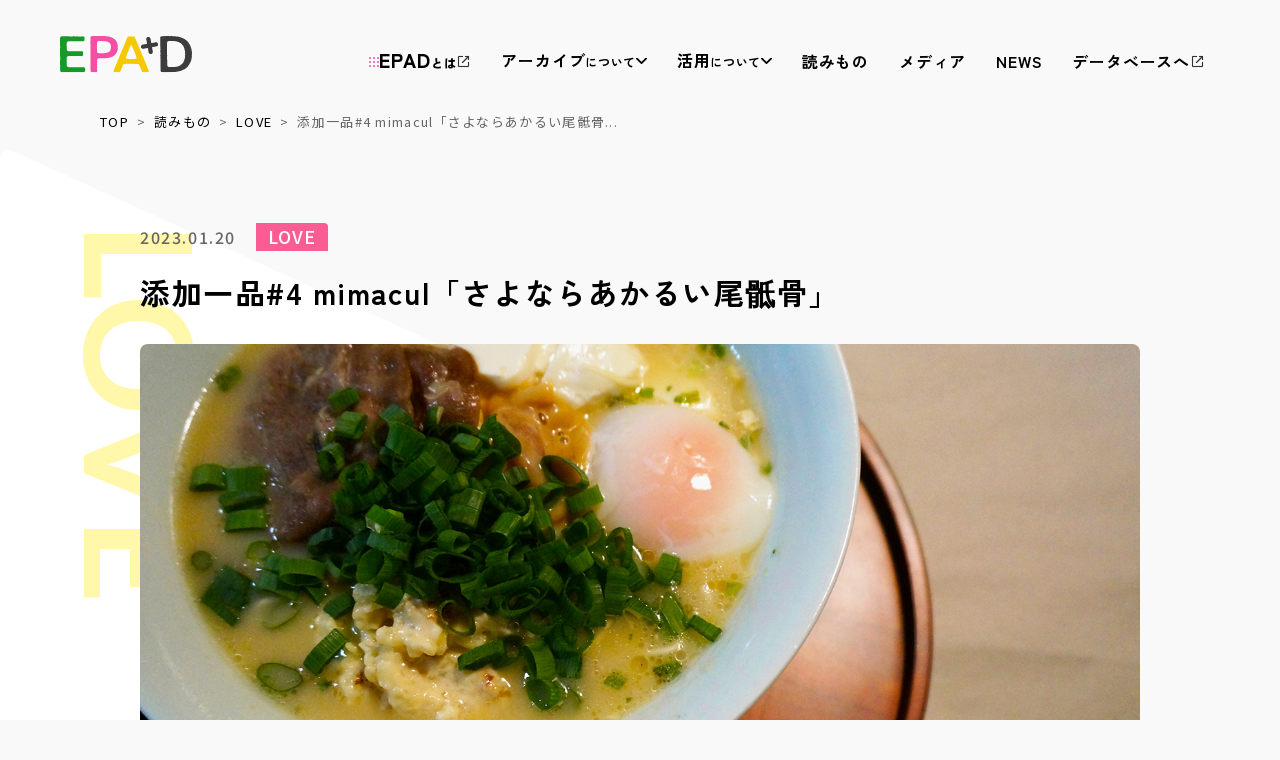

--- FILE ---
content_type: text/html; charset=UTF-8
request_url: https://epad.jp/articles/love/22647/
body_size: 9969
content:
<!DOCTYPE html>
<html>

<head>
    <!-- Google tag (gtag.js) -->
    <script async src="https://www.googletagmanager.com/gtag/js?id=G-262G6694L7"></script>
    <script>
    window.dataLayer = window.dataLayer || [];
    function gtag(){dataLayer.push(arguments);}
    gtag('js', new Date());

    gtag('config', 'G-262G6694L7');
    </script>
    <!-- prettier-ignore -->

    <meta charset="utf-8" />
    <meta http-equiv="X-UA-Compatible" content="IE=edge">
    <meta name="viewport" content="width=device-width, initial-scale=1">
    <link href="//www.google-analytics.com" rel="dns-prefetch">
    <link href="https://epad.jp/wp-content/themes/epad/assets/images/fav.png" rel="shortcut icon">
    
		<!-- All in One SEO 4.9.2 - aioseo.com -->
	<meta name="description" content="今夜は何を観ましょうか。 再生ボタンを押す前に、パパッと用意します。 お馴染みの一袋の袋麺に、ひとつかそこら追加して 少しだけ特別な一杯を。 （本作はコンビニで都合のできる商品に絞って構成しております） フード・テキスト・写真：土谷朋子(citron works) mimacul「さよならあかるい尾骶骨」 “私の愛は濃い 深くはないけど濃い” 場面はするりと入れ替わる。 それでいて、登場する" />
	<meta name="robots" content="max-image-preview:large" />
	<meta name="author" content="epad_admin"/>
	<link rel="canonical" href="https://epad.jp/articles/love/22647/" />
	<meta name="generator" content="All in One SEO (AIOSEO) 4.9.2" />
		<meta property="og:locale" content="ja_JP" />
		<meta property="og:site_name" content="EPAD | デジタルアーカイブを活用して舞台芸術を未来と世界へ" />
		<meta property="og:type" content="article" />
		<meta property="og:title" content="添加一品#4 mimacul「さよならあかるい尾骶骨」 ｜EPAD｜デジタルアーカイブを活用して舞台芸術を未来と世界へ" />
		<meta property="og:description" content="今夜は何を観ましょうか。 再生ボタンを押す前に、パパッと用意します。 お馴染みの一袋の袋麺に、ひとつかそこら追加して 少しだけ特別な一杯を。 （本作はコンビニで都合のできる商品に絞って構成しております） フード・テキスト・写真：土谷朋子(citron works) mimacul「さよならあかるい尾骶骨」 “私の愛は濃い 深くはないけど濃い” 場面はするりと入れ替わる。 それでいて、登場する" />
		<meta property="og:url" content="https://epad.jp/articles/love/22647/" />
		<meta property="og:image" content="https://epad.jp/wp-content/uploads/2023/01/top_atari_ippin_mimacul_02_2.jpg" />
		<meta property="og:image:secure_url" content="https://epad.jp/wp-content/uploads/2023/01/top_atari_ippin_mimacul_02_2.jpg" />
		<meta property="og:image:width" content="1450" />
		<meta property="og:image:height" content="650" />
		<meta property="article:published_time" content="2023-01-20T01:34:41+00:00" />
		<meta property="article:modified_time" content="2023-12-07T16:23:25+00:00" />
		<meta name="twitter:card" content="summary_large_image" />
		<meta name="twitter:title" content="添加一品#4 mimacul「さよならあかるい尾骶骨」 ｜EPAD｜デジタルアーカイブを活用して舞台芸術を未来と世界へ" />
		<meta name="twitter:description" content="今夜は何を観ましょうか。 再生ボタンを押す前に、パパッと用意します。 お馴染みの一袋の袋麺に、ひとつかそこら追加して 少しだけ特別な一杯を。 （本作はコンビニで都合のできる商品に絞って構成しております） フード・テキスト・写真：土谷朋子(citron works) mimacul「さよならあかるい尾骶骨」 “私の愛は濃い 深くはないけど濃い” 場面はするりと入れ替わる。 それでいて、登場する" />
		<meta name="twitter:image" content="https://epad.jp/wp-content/uploads/2023/01/top_atari_ippin_mimacul_02_2.jpg" />
		<script type="application/ld+json" class="aioseo-schema">
			{"@context":"https:\/\/schema.org","@graph":[{"@type":"BlogPosting","@id":"https:\/\/epad.jp\/articles\/love\/22647\/#blogposting","name":"\u6dfb\u52a0\u4e00\u54c1#4 mimacul\u300c\u3055\u3088\u306a\u3089\u3042\u304b\u308b\u3044\u5c3e\u9ab6\u9aa8\u300d \uff5cEPAD\uff5c\u30c7\u30b8\u30bf\u30eb\u30a2\u30fc\u30ab\u30a4\u30d6\u3092\u6d3b\u7528\u3057\u3066\u821e\u53f0\u82b8\u8853\u3092\u672a\u6765\u3068\u4e16\u754c\u3078","headline":"\u6dfb\u52a0\u4e00\u54c1#4 mimacul\u300c\u3055\u3088\u306a\u3089\u3042\u304b\u308b\u3044\u5c3e\u9ab6\u9aa8\u300d","author":{"@id":"https:\/\/epad.jp\/author\/epad_admin\/#author"},"publisher":{"@id":"https:\/\/epad.jp\/#organization"},"image":{"@type":"ImageObject","url":"https:\/\/epad.jp\/wp-content\/uploads\/2023\/01\/top_atari_ippin_mimacul_02_2.jpg","width":1450,"height":650,"caption":"\u300e\u305d\u308c\u305e\u308c\u306e\u201c\u767d\u201d\u306e\u8c5a\u9aa8\u30e9\u30fc\u30e1\u30f3\u300f mimacul\u300c\u3055\u3088\u306a\u3089\u3042\u304b\u308b\u3044\u5c3e\u9ab6\u9aa8\u300d"},"datePublished":"2023-01-20T10:34:41+09:00","dateModified":"2023-12-08T01:23:25+09:00","inLanguage":"ja","mainEntityOfPage":{"@id":"https:\/\/epad.jp\/articles\/love\/22647\/#webpage"},"isPartOf":{"@id":"https:\/\/epad.jp\/articles\/love\/22647\/#webpage"},"articleSection":"LOVE, \u6dfb\u52a0\u4e00\u54c1, mimacul, \u3055\u3088\u306a\u3089\u3042\u304b\u308b\u3044\u5c3e\u9ab6\u9aa8"},{"@type":"BreadcrumbList","@id":"https:\/\/epad.jp\/articles\/love\/22647\/#breadcrumblist","itemListElement":[{"@type":"ListItem","@id":"https:\/\/epad.jp#listItem","position":1,"name":"\u5bb6","item":"https:\/\/epad.jp","nextItem":{"@type":"ListItem","@id":"https:\/\/epad.jp\/articles\/#listItem","name":"\u8aad\u307f\u3082\u306e"}},{"@type":"ListItem","@id":"https:\/\/epad.jp\/articles\/#listItem","position":2,"name":"\u8aad\u307f\u3082\u306e","item":"https:\/\/epad.jp\/articles\/","nextItem":{"@type":"ListItem","@id":"https:\/\/epad.jp\/articles\/love\/#listItem","name":"LOVE"},"previousItem":{"@type":"ListItem","@id":"https:\/\/epad.jp#listItem","name":"\u5bb6"}},{"@type":"ListItem","@id":"https:\/\/epad.jp\/articles\/love\/#listItem","position":3,"name":"LOVE","item":"https:\/\/epad.jp\/articles\/love\/","nextItem":{"@type":"ListItem","@id":"https:\/\/epad.jp\/articles\/love\/22647\/#listItem","name":"\u6dfb\u52a0\u4e00\u54c1#4 mimacul\u300c\u3055\u3088\u306a\u3089\u3042\u304b\u308b\u3044\u5c3e\u9ab6\u9aa8\u300d"},"previousItem":{"@type":"ListItem","@id":"https:\/\/epad.jp\/articles\/#listItem","name":"\u8aad\u307f\u3082\u306e"}},{"@type":"ListItem","@id":"https:\/\/epad.jp\/articles\/love\/22647\/#listItem","position":4,"name":"\u6dfb\u52a0\u4e00\u54c1#4 mimacul\u300c\u3055\u3088\u306a\u3089\u3042\u304b\u308b\u3044\u5c3e\u9ab6\u9aa8\u300d","previousItem":{"@type":"ListItem","@id":"https:\/\/epad.jp\/articles\/love\/#listItem","name":"LOVE"}}]},{"@type":"Organization","@id":"https:\/\/epad.jp\/#organization","name":"EPAD Association.","description":"\u30c7\u30b8\u30bf\u30eb\u30a2\u30fc\u30ab\u30a4\u30d6\u3092\u6d3b\u7528\u3057\u3066\u821e\u53f0\u82b8\u8853\u3092\u672a\u6765\u3068\u4e16\u754c\u3078","url":"https:\/\/epad.jp\/","logo":{"@type":"ImageObject","url":"\/wp-content\/uploads\/2023\/11\/fav.png","@id":"https:\/\/epad.jp\/articles\/love\/22647\/#organizationLogo"},"image":{"@id":"https:\/\/epad.jp\/articles\/love\/22647\/#organizationLogo"}},{"@type":"Person","@id":"https:\/\/epad.jp\/author\/epad_admin\/#author","url":"https:\/\/epad.jp\/author\/epad_admin\/","name":"epad_admin","image":{"@type":"ImageObject","@id":"https:\/\/epad.jp\/articles\/love\/22647\/#authorImage","url":"https:\/\/secure.gravatar.com\/avatar\/31c5543c1734d25c7206f5fd591525d0295bec6fe84ff82f946a34fe970a1e66?s=96&d=mm&r=g","width":96,"height":96,"caption":"epad_admin"}},{"@type":"WebPage","@id":"https:\/\/epad.jp\/articles\/love\/22647\/#webpage","url":"https:\/\/epad.jp\/articles\/love\/22647\/","name":"\u6dfb\u52a0\u4e00\u54c1#4 mimacul\u300c\u3055\u3088\u306a\u3089\u3042\u304b\u308b\u3044\u5c3e\u9ab6\u9aa8\u300d \uff5cEPAD\uff5c\u30c7\u30b8\u30bf\u30eb\u30a2\u30fc\u30ab\u30a4\u30d6\u3092\u6d3b\u7528\u3057\u3066\u821e\u53f0\u82b8\u8853\u3092\u672a\u6765\u3068\u4e16\u754c\u3078","description":"\u4eca\u591c\u306f\u4f55\u3092\u89b3\u307e\u3057\u3087\u3046\u304b\u3002 \u518d\u751f\u30dc\u30bf\u30f3\u3092\u62bc\u3059\u524d\u306b\u3001\u30d1\u30d1\u30c3\u3068\u7528\u610f\u3057\u307e\u3059\u3002 \u304a\u99b4\u67d3\u307f\u306e\u4e00\u888b\u306e\u888b\u9eba\u306b\u3001\u3072\u3068\u3064\u304b\u305d\u3053\u3089\u8ffd\u52a0\u3057\u3066 \u5c11\u3057\u3060\u3051\u7279\u5225\u306a\u4e00\u676f\u3092\u3002 \uff08\u672c\u4f5c\u306f\u30b3\u30f3\u30d3\u30cb\u3067\u90fd\u5408\u306e\u3067\u304d\u308b\u5546\u54c1\u306b\u7d5e\u3063\u3066\u69cb\u6210\u3057\u3066\u304a\u308a\u307e\u3059\uff09 \u30d5\u30fc\u30c9\u30fb\u30c6\u30ad\u30b9\u30c8\u30fb\u5199\u771f\uff1a\u571f\u8c37\u670b\u5b50(citron works) mimacul\u300c\u3055\u3088\u306a\u3089\u3042\u304b\u308b\u3044\u5c3e\u9ab6\u9aa8\u300d \u201c\u79c1\u306e\u611b\u306f\u6fc3\u3044 \u6df1\u304f\u306f\u306a\u3044\u3051\u3069\u6fc3\u3044\u201d \u5834\u9762\u306f\u3059\u308b\u308a\u3068\u5165\u308c\u66ff\u308f\u308b\u3002 \u305d\u308c\u3067\u3044\u3066\u3001\u767b\u5834\u3059\u308b","inLanguage":"ja","isPartOf":{"@id":"https:\/\/epad.jp\/#website"},"breadcrumb":{"@id":"https:\/\/epad.jp\/articles\/love\/22647\/#breadcrumblist"},"author":{"@id":"https:\/\/epad.jp\/author\/epad_admin\/#author"},"creator":{"@id":"https:\/\/epad.jp\/author\/epad_admin\/#author"},"image":{"@type":"ImageObject","url":"https:\/\/epad.jp\/wp-content\/uploads\/2023\/01\/top_atari_ippin_mimacul_02_2.jpg","@id":"https:\/\/epad.jp\/articles\/love\/22647\/#mainImage","width":1450,"height":650,"caption":"\u300e\u305d\u308c\u305e\u308c\u306e\u201c\u767d\u201d\u306e\u8c5a\u9aa8\u30e9\u30fc\u30e1\u30f3\u300f mimacul\u300c\u3055\u3088\u306a\u3089\u3042\u304b\u308b\u3044\u5c3e\u9ab6\u9aa8\u300d"},"primaryImageOfPage":{"@id":"https:\/\/epad.jp\/articles\/love\/22647\/#mainImage"},"datePublished":"2023-01-20T10:34:41+09:00","dateModified":"2023-12-08T01:23:25+09:00"},{"@type":"WebSite","@id":"https:\/\/epad.jp\/#website","url":"https:\/\/epad.jp\/","name":"EPAD","description":"\u30c7\u30b8\u30bf\u30eb\u30a2\u30fc\u30ab\u30a4\u30d6\u3092\u6d3b\u7528\u3057\u3066\u821e\u53f0\u82b8\u8853\u3092\u672a\u6765\u3068\u4e16\u754c\u3078","inLanguage":"ja","publisher":{"@id":"https:\/\/epad.jp\/#organization"}}]}
		</script>
		<!-- All in One SEO -->

<link rel="alternate" title="oEmbed (JSON)" type="application/json+oembed" href="https://epad.jp/wp-json/oembed/1.0/embed?url=https%3A%2F%2Fepad.jp%2Farticles%2Flove%2F22647%2F" />
<link rel="alternate" title="oEmbed (XML)" type="text/xml+oembed" href="https://epad.jp/wp-json/oembed/1.0/embed?url=https%3A%2F%2Fepad.jp%2Farticles%2Flove%2F22647%2F&#038;format=xml" />
<style id='wp-img-auto-sizes-contain-inline-css' type='text/css'>
img:is([sizes=auto i],[sizes^="auto," i]){contain-intrinsic-size:3000px 1500px}
/*# sourceURL=wp-img-auto-sizes-contain-inline-css */
</style>
<style id='wp-emoji-styles-inline-css' type='text/css'>

	img.wp-smiley, img.emoji {
		display: inline !important;
		border: none !important;
		box-shadow: none !important;
		height: 1em !important;
		width: 1em !important;
		margin: 0 0.07em !important;
		vertical-align: -0.1em !important;
		background: none !important;
		padding: 0 !important;
	}
/*# sourceURL=wp-emoji-styles-inline-css */
</style>
<style id='wp-block-library-inline-css' type='text/css'>
:root{--wp-block-synced-color:#7a00df;--wp-block-synced-color--rgb:122,0,223;--wp-bound-block-color:var(--wp-block-synced-color);--wp-editor-canvas-background:#ddd;--wp-admin-theme-color:#007cba;--wp-admin-theme-color--rgb:0,124,186;--wp-admin-theme-color-darker-10:#006ba1;--wp-admin-theme-color-darker-10--rgb:0,107,160.5;--wp-admin-theme-color-darker-20:#005a87;--wp-admin-theme-color-darker-20--rgb:0,90,135;--wp-admin-border-width-focus:2px}@media (min-resolution:192dpi){:root{--wp-admin-border-width-focus:1.5px}}.wp-element-button{cursor:pointer}:root .has-very-light-gray-background-color{background-color:#eee}:root .has-very-dark-gray-background-color{background-color:#313131}:root .has-very-light-gray-color{color:#eee}:root .has-very-dark-gray-color{color:#313131}:root .has-vivid-green-cyan-to-vivid-cyan-blue-gradient-background{background:linear-gradient(135deg,#00d084,#0693e3)}:root .has-purple-crush-gradient-background{background:linear-gradient(135deg,#34e2e4,#4721fb 50%,#ab1dfe)}:root .has-hazy-dawn-gradient-background{background:linear-gradient(135deg,#faaca8,#dad0ec)}:root .has-subdued-olive-gradient-background{background:linear-gradient(135deg,#fafae1,#67a671)}:root .has-atomic-cream-gradient-background{background:linear-gradient(135deg,#fdd79a,#004a59)}:root .has-nightshade-gradient-background{background:linear-gradient(135deg,#330968,#31cdcf)}:root .has-midnight-gradient-background{background:linear-gradient(135deg,#020381,#2874fc)}:root{--wp--preset--font-size--normal:16px;--wp--preset--font-size--huge:42px}.has-regular-font-size{font-size:1em}.has-larger-font-size{font-size:2.625em}.has-normal-font-size{font-size:var(--wp--preset--font-size--normal)}.has-huge-font-size{font-size:var(--wp--preset--font-size--huge)}.has-text-align-center{text-align:center}.has-text-align-left{text-align:left}.has-text-align-right{text-align:right}.has-fit-text{white-space:nowrap!important}#end-resizable-editor-section{display:none}.aligncenter{clear:both}.items-justified-left{justify-content:flex-start}.items-justified-center{justify-content:center}.items-justified-right{justify-content:flex-end}.items-justified-space-between{justify-content:space-between}.screen-reader-text{border:0;clip-path:inset(50%);height:1px;margin:-1px;overflow:hidden;padding:0;position:absolute;width:1px;word-wrap:normal!important}.screen-reader-text:focus{background-color:#ddd;clip-path:none;color:#444;display:block;font-size:1em;height:auto;left:5px;line-height:normal;padding:15px 23px 14px;text-decoration:none;top:5px;width:auto;z-index:100000}html :where(.has-border-color){border-style:solid}html :where([style*=border-top-color]){border-top-style:solid}html :where([style*=border-right-color]){border-right-style:solid}html :where([style*=border-bottom-color]){border-bottom-style:solid}html :where([style*=border-left-color]){border-left-style:solid}html :where([style*=border-width]){border-style:solid}html :where([style*=border-top-width]){border-top-style:solid}html :where([style*=border-right-width]){border-right-style:solid}html :where([style*=border-bottom-width]){border-bottom-style:solid}html :where([style*=border-left-width]){border-left-style:solid}html :where(img[class*=wp-image-]){height:auto;max-width:100%}:where(figure){margin:0 0 1em}html :where(.is-position-sticky){--wp-admin--admin-bar--position-offset:var(--wp-admin--admin-bar--height,0px)}@media screen and (max-width:600px){html :where(.is-position-sticky){--wp-admin--admin-bar--position-offset:0px}}

/*# sourceURL=wp-block-library-inline-css */
</style>
<style id='classic-theme-styles-inline-css' type='text/css'>
/*! This file is auto-generated */
.wp-block-button__link{color:#fff;background-color:#32373c;border-radius:9999px;box-shadow:none;text-decoration:none;padding:calc(.667em + 2px) calc(1.333em + 2px);font-size:1.125em}.wp-block-file__button{background:#32373c;color:#fff;text-decoration:none}
/*# sourceURL=/wp-includes/css/classic-themes.min.css */
</style>
<link rel="https://api.w.org/" href="https://epad.jp/wp-json/" /><link rel="alternate" title="JSON" type="application/json" href="https://epad.jp/wp-json/wp/v2/posts/22647" />        <!-- CSS -->
    <link rel="stylesheet" href="https://epad.jp/wp-content/themes/epad/assets/styles/style.css?version=20230728-01">
    <link rel="stylesheet" type="text/css" href="https://cdnjs.cloudflare.com/ajax/libs/slick-carousel/1.9.0/slick.css" />
    <link rel="stylesheet" href="https://cdnjs.cloudflare.com/ajax/libs/slick-carousel/1.9.0/slick-theme.css">
    <!-- End CSS -->
      
</head>


<body>
  <!-- header -->
  <div class="header">
    <div class="header__wrap">
        <a href="https://epad.jp/" class="header__logo">
            <img src="https://epad.jp/wp-content/themes/epad/assets/images/logo.svg" alt="">
        </a>
        <a href="https://epad.jp/" class="header__btn js-header__btn">
        </a>
        <div class="header__nav menu ">
            <div class="menu__item ">
                <a href="https://epad.jp/about/" class="menu__title title-big" target="_blank">
                    <img src="https://epad.jp/wp-content/themes/epad/assets/images/header_menu_icon.svg" alt="">
                    <span>EPAD<div class="small">とは</div></span>
                </a>
            </div>
            <div class="menu__item collapse">
                <a href="https://epad.jp/archives/" class="menu__title collapse__menu js-collapse-button">
                    <span>アーカイブ<div class="small">について</div></span>
                </a>
                <div class="collapse__wrap common-section">
                    <div class="collapse__content grid container">
                        <div class="collapse__title">アーカイブについて</div>
                        <div class="collapse__box row">
                            <div class="col col-12 col-lg-4 collapse__item">
                                <a href="https://epad.jp/archives/#database" class="submenu">
                                    <div class="submenu__top">
                                        <div class="submenu__image"><img src="https://epad.jp/wp-content/themes/epad/assets/images/static/database.png" alt=""></div>
                                        <div class="submenu__title">情報の整理・<br/>
                                            データベース化</div>
                                    </div>
                                    <div class="submenu__content">幅広いジャンルの舞台芸術に関して、作品情報や権利情報を整理し、データベースを構築しています。映像だけでなく関連資料も含めてデータを保管し、公開しています。</div>
                                </a>
                            </div>
                            <div class="col col-12 col-lg-4 collapse__item">
                                <a href="https://epad.jp/archives/#support" class="submenu">
                                    <div class="submenu__top">
                                        <div class="submenu__image"><img src="https://epad.jp/wp-content/themes/epad/assets/images/static/support.png" alt=""></div>
                                        <div class="submenu__title">権利処理サポート</div>
                                    </div>
                                    <div class="submenu__content">映像を収益化するための権利者への許諾取得のサポートを通じ、作り手の収益基盤の確保に貢献しています。</div>
                                </a>
                            </div>
                            <div class="col col-12 col-lg-4 collapse__item">
                                <a href="https://epad.jp/archives/#technology" class="submenu">
                                    <div class="submenu__top">
                                        <div class="submenu__image"><img src="https://epad.jp/wp-content/themes/epad/assets/images/static/technology.png" alt=""></div>
                                        <div class="submenu__title">収録技術検証</div>
                                    </div>
                                    <div class="submenu__content">8Kや立体音響といった、高画質・高音質での収録技術の検証を通じ、日本における舞台芸術公演映像の保存・活用の標準化に努めています。</div>
                                </a>
                            </div>
                        </div>
                    </div>
                </div>
            </div>
            <div class="menu__item collapse">
                <a href="https://epad.jp/case/" class="menu__title collapse__menu js-collapse-button">
                    <span>活用<div class="small">について</div></span>
                </a>
                <div class="collapse__wrap common-section">
                    <div class="collapse__content grid container">
                        <div class="collapse__title">活用について</div>
                        <div class="collapse__box  row">
                            <div class="col col-12 col-lg-4 collapse__item">
                                <a href="https://epad.jp/case/#screen" class="submenu">
                                    <div class="submenu__top">
                                        <div class="submenu__image"><img src="https://epad.jp/wp-content/themes/epad/assets/images/static/screen.png" alt=""></div>
                                        <div class="submenu__title">上映・イベント</div>
                                    </div>
                                    <div class="submenu__content">上映会・シンポジウムなどの映像を活用したイベント開催や、多言語字幕化を含めた国際発信などを通じ、作り手が多様な収益源を持つための取り組みを支援しています。</div>
                                </a>
                            </div>
                            <div class="col col-12 col-lg-4 collapse__item">
                                <a href="https://epad.jp/case/#education" class="submenu">
                                    <div class="submenu__top">
                                        <div class="submenu__image"><img src="https://epad.jp/wp-content/themes/epad/assets/images/static/education_thum.png" alt=""></div>
                                        <div class="submenu__title">教育・福祉等への<br class="show-pc"/>
    パッケージ提供</div>
                                    </div>
                                    <div class="submenu__content">バリアフリー字幕化などのユニバーサル化、教育利用のための実証と普及など幅広い層への利活用の促進のための事業を実施しています。</div>
                                </a>
                            </div>
                            <div class="col col-12 col-lg-4 collapse__item">
                                <a href="https://epad.jp/case/#network" class="submenu">
                                    <div class="submenu__top">
                                        <div class="submenu__image"><img src="https://epad.jp/wp-content/themes/epad/assets/images/static/network.png" alt=""></div>
                                        <div class="submenu__title">ネットワーク化と<br class="show-pc"/>標準化</div>
                                    </div>
                                    <div class="submenu__content">アーカイブや映像の利活用を実施するための活動を円滑に実施するため、各団体との相互連携・支援、調査研究、それらを通じた標準化の推進に努めています。</div>
                                </a>
                            </div>
                        </div>
                    </div>
                </div>
            </div>
            <div class="menu__item ">
                <a href="https://epad.jp/articles/" class="menu__title">
                    <span>読みもの</span>
                </a>
            </div>
            <div class="menu__item">
                <a href="https://epad.jp/media/" class="menu__title">
                    <span>メディア</span>
                </a>
            </div>
            <div class="menu__item">
                <a href="https://epad.jp/news/" class="menu__title">
                    <span>NEWS</span>
                </a>
            </div>
            <div class="menu__item">
                <a href="https://db.epad.jp/" class="menu__title" target="_blank">
                    <span>データベースへ</span>
                </a>
            </div>
            <div class="menu__contact">
                <a href="https://db.epad.jp/inquiry" class="menu__button" target="_blank">
                    <div class="menu__eng">Contact</div>
                    <div class="menu__jp">お問い合わせ</div>
                </a>
            </div>
        </div>
    </div>
</div>
  <!-- End header -->

  <main class="main"><div class="read-detail__polygon"></div>
<nav class="common-breadcrumb common-section container"><ul itemscope itemtype="https://schema.org/BreadcrumbList"><li itemscope itemprop="itemListElement"  itemtype="https://schema.org/ListItem"><a href="https://epad.jp/" itemprop="item" class="nav_home"><span itemprop="name">TOP</span></a><meta itemprop="position" content="1" /></li><li itemscope itemprop="itemListElement"  itemtype="https://schema.org/ListItem"><a href="https://epad.jp/articles/" itemprop="item"><span itemprop="name">読みもの</span></a><meta itemprop="position" content="2" /></li><li itemscope itemprop="itemListElement"  itemtype="https://schema.org/ListItem"><a href="https://epad.jp/articles/love/" itemprop="item"><span itemprop="name">LOVE</span></a><meta itemprop="position" content="3" /></li><li itemscope itemprop="itemListElement"  itemtype="https://schema.org/ListItem"><span itemprop="name">添加一品#4 mimacul「さよならあかるい尾骶骨...</span><meta itemprop="position" content="4" /></li></ul></nav><section class=" common-page container common-section read-detail love">
    <div class="common-page__full">
		        <div class="read-detail__bg">LOVE</div>
		        <div class="common-detail">
            <div class="common-detail__info">
                <div class="common-detail__date">2023.01.20</div>
                <div class="common-detail__tag">
											<a href="https://epad.jp/articles/love/" style="background-color:#fc5c94;">LOVE</a>
					                </div>
            </div>
            <h2 class="common-detail__title">添加一品#4 mimacul「さよならあかるい尾骶骨」</h2>
			                    <img class="common-detail__keyvisual" src="https://epad.jp/wp-content/uploads/2023/01/top_atari_ippin_mimacul_02_2.jpg" alt="">
							<p><span style="font-weight: 400;">今夜は何を観ましょうか。</span></p>
<p><span style="font-weight: 400;">再生ボタンを押す前に、パパッと用意します。</span></p>
<p><span style="font-weight: 400;">お馴染みの一袋の袋麺に、ひとつかそこら追加して</span></p>
<p><span style="font-weight: 400;">少しだけ特別な一杯を。</span></p>
<p><span style="font-weight: 400; color: #ff6600;">（本作はコンビニで都合のできる商品に絞って構成しております）</span></p>
<p><em><span style="font-weight: 400;">フード・テキスト・写真：土谷朋子(citron works)</span></em></p>
<p>&nbsp;</p>
<h2><strong>『それぞれの“白”の豚骨ラーメン』</strong></h2>
<p><b>mimacul「さよならあかるい尾骶骨」</b></p>
<p><img fetchpriority="high" decoding="async" class="aligncenter wp-image-22650 size-full" src="/wp-content/uploads/atari_ippin_mimacul_01.jpg" alt="『それぞれの“白”の豚骨ラーメン』 材料" width="1600" height="1135" /></p>
<p><b>“私の愛は濃い 深くはないけど濃い”</b></p>
<p><span style="font-weight: 400;">場面はするりと入れ替わる。</span></p>
<p><span style="font-weight: 400;">それでいて、登場する3人の女それぞれに対する男の顔つきは</span></p>
<p><span style="font-weight: 400;">同じ顔なのにやはりどこか違う。</span></p>
<p><span style="font-weight: 400;">男に触れる肌がそれぞれに違うように。</span></p>
<p><span style="font-weight: 400;">白い、柔らかい、それらは、汁の中にまざっていてもまざってはいない。</span></p>
<p><span style="font-weight: 400;">各々から差し出された白さが硬い麺を内包しながらどんどんと濃さを増していく、そんな白い一杯。</span></p>
<p>&nbsp;</p>
<p class="well"><strong>【材料】<br />
</strong><span style="font-weight: 400;">・サッポロ一番炊き出し豚骨&#8230;&#8230;1袋<br />
</span><span style="font-weight: 400;">・絹どうふ&#8230;&#8230;ミニパック1個<br />
</span><span style="font-weight: 400;">・温泉卵&#8230;&#8230;1個<br />
</span><span style="font-weight: 400;">・ねぎ塩豚たん&#8230;&#8230;1パック(薄切りチャーシューなどでも)<br />
</span><span style="font-weight: 400;">・いかの塩辛&#8230;&#8230;大さじ1程度<br />
</span><span style="font-weight: 400;">・小ねぎ(小口切り)&#8230;&#8230;お好みの量<br />
</span><span style="font-weight: 400;">・ポテトサラダ&#8230;&#8230;大さじ山盛り1程度(お好みで)<br />
</span><span style="font-weight: 400;">・柑橘類or酢&#8230;&#8230;味変用</span></p>
<p>&nbsp;</p>
<figure id="attachment_22651" aria-describedby="caption-attachment-22651" style="width: 300px" class="wp-caption alignleft"><img decoding="async" class="wp-image-22651 size-medium" src="/wp-content/uploads/atari_mimacul2-300x200.jpg" alt="さよならあかるい尾骶骨" width="300" height="200" /><figcaption id="caption-attachment-22651" class="wp-caption-text"><em>©️脇田友</em></figcaption></figure>
<p class="well"><strong>【作品概要】<br />
作品名</strong>：mimacul「さよならあかるい尾骶骨」<span style="font-weight: 400;"><br />
</span><strong>作</strong>：小高知子<br />
<strong>演出</strong>：増田美佳(mimacul)<br />
<strong>上演年</strong>：2022<br />
<strong>劇場</strong>：<span style="font-weight: 400;">京都芸術センター</span><br class="show-pc"/><br />
<strong><br />
あらすじ</strong>：<br />
<span style="font-weight: 400;">失うことが進化だとすれば、僕たちはこれからもどんどん失うだろう。<br />
</span><span style="font-weight: 400;">どんどん失って、いつかすぽんと消えてしまう。<br />
</span><span style="font-weight: 400;">失ってゆく、というのはどういう感覚なんだろう。<br />
</span><span style="font-weight: 400;">失いつつあるそのさなか、ひとはなにを思うのだろう。<br />
</span><span style="font-weight: 400;">忘れることと失うことはいったいどのくらい違うのだろう。<br />
</span><span style="font-weight: 400;">僕は毎晩僕の尾骶骨に問いかける。<br />
</span><span style="font-weight: 400;">ちいさな骨が寄り添うように集まった、その名残の部分に問いかける——<br />
</span><span style="font-weight: 400;">ひとりの男とその妻、女、母。それぞれとのダイアローグによって紡がれる会話劇。<br />
</span><span style="font-weight: 400;">六畳間での会話から、我々がどうしようもなく生まれて、生きて、死んでいくことについて、普遍的な視座をもって描かれる。</span></p>
<p>&nbsp;</p>
<ul>
<li><a href="/articles/22549/" target="_blank" rel="noopener">添加一品#1 阿佐ヶ谷スパイダース「日本の女」</a></li>
<li><a href="/articles/22580/" target="_blank" rel="noopener">添加一品#2 白石加代子　百物語五十六話「鉄道員」</a></li>
<li><a href="/articles/22587/" target="_blank" rel="noopener">添加一品#3 JACROW　闇の将軍シリーズ「宵闇、街に登る」</a></li>
</ul>
<p>&nbsp;</p>
			        </div>
        
        <div class="common-page__pagination">
            <div class="common-detail__pagenav">
				                <a href="https://epad.jp/articles/love/22587/" class="common-detail__prev"><span>添加一品#3 闇の将軍シリーズ「宵闇、街に登る」</span></a>
                								<a href="https://epad.jp/articles/love/22583/" class="common-detail__next"><span>添加一品#5 ムニ「須磨浦旅行譚」</span></a>
							</div>
        </div>
    </div>
</section>


</main>

<!-- footer -->
<footer class="footer common-section">
  <div class="footer__top container">
	  <a class="footer__logo" href="https://epad.jp/">
		  <img src="https://epad.jp/wp-content/themes/epad/assets/images/footer_logo.svg" alt="">
	  </a>
	  <div class="footer__nav">
		  <div class="footer__menu">
			  <div class="footer__col">
				  <a href="https://epad.jp/about/" class="footer__bigmenu" target="_blank">EPADとは</a>
			  </div>
			  <div class="footer__col">
				  <a href="https://epad.jp/archives/" class="footer__bigmenu">アーカイブについて</a>
				  <div class="footer__smallmenu">
					  <a href="https://epad.jp/archives/#database">情報の整理・<br/>
						  データベース化</a>
					  <a href="https://epad.jp/archives/#support">権利処理サポート</a>
					  <a href="https://epad.jp/archives/#technology">収録技術検証</a>
				  </div>
			  </div>
			  <div class="footer__col">
				  <a href="https://epad.jp/case/" class="footer__bigmenu">活用について</a>
				  <div class="footer__smallmenu">
					  <a href="https://epad.jp/case/#screen">上映・イベント</a>
					  <a href="https://epad.jp/case/#education">教育・福祉等へのパッケージ提供</a>
					  <a href="https://epad.jp/case/#network">ネットワーク化と標準化</a>
				  </div>
			  </div>
			  <div class="footer__col">
				  <a href="https://epad.jp/articles/" class="footer__bigmenu">読みもの</a>
				  <div class="footer__smallmenu">
				  	<a href="https://epad.jp/articles/features/">特集</a> 
				  </div> 
				  			  </div>
			  <div class="footer__col">
				  <a href="https://epad.jp/media/" class="footer__bigmenu">メディア</a>
			  </div>
		  </div>
		  
	  </div>
  </div>
  <div class="footer__sns container">
        <a href="https://www.instagram.com/epad_official/" target="_blank">
            <img src="https://epad.jp/wp-content/themes/epad/assets/images/icons_insta.svg" alt="">
        </a>
        <a href="https://twitter.com/epad_official" target="_blank">
            <img src="https://epad.jp/wp-content/themes/epad/assets/images/icons_x.svg" alt="">
        </a>
    </div>
  <div class="footer__contact container">
			  <a href="https://epad.jp/news/" class="footer__button">
				  <div class="footer__en">News</div>
				  <div class="footer__jp">お知らせ</div>
			  </a>
			  <a href="https://db.epad.jp/inquiry" class="footer__button" target="_blank">
				  <div class="footer__en">Contact</div>
				  <div class="footer__jp">お問い合わせ</div>
			  </a>
			  <a href="https://db.epad.jp/" class="footer__button" target="_blank">
				  <div class="footer__en">Database</div>
				  <div class="footer__jp">データベースへ</div>
			  </a>
		  </div>
  <div class="footer__bottom container">
	  <div class="footer__info">
		  <a href="https://epad.jp/policy/">サイトポリシー </a>
		  <a href="https://epad.jp/organization/">運営団体について</a>
	  </div>
	  <div class="footer__copyright"><b>©︎</b> EPAD Association.</div>
  </div>
</footer>
<!-- End footer -->

<!-- footerJS -->
<script src="https://cdn.jsdelivr.net/npm/jquery@3/dist/jquery.min.js"></script>
<script src="//cdnjs.cloudflare.com/ajax/libs/slick-carousel/1.9.0/slick.min.js"></script>

<script src="https://epad.jp/wp-content/themes/epad/assets/scripts/main.js?version=20231214"></script>



<!-- End footerJS -->
</body>

</html>

--- FILE ---
content_type: text/css
request_url: https://epad.jp/wp-content/themes/epad/assets/styles/style.css?version=20230728-01
body_size: 23935
content:
@charset "UTF-8";
@import url("https://fonts.googleapis.com/css2?family=Lato:wght@400;500;600;700;900&family=Noto+Sans+JP:wght@400;500&Noto+Sans+JP:wght@400;700&Roboto:wght@400;500;700&family=Zen+Kaku+Gothic+New:wght@400;700;900&display=swap");
*, *:before, *:after {
  box-sizing: border-box;
  margin: 0;
  padding: 0;
}

html {
  font-size: 62.5%;
}

body {
  color: #000;
  font-family: "Noto Sans JP", sans-serif;
  background: #F9F9F9;
  position: relative;
  font-size: 1.6rem;
}

body.show-menu {
  overflow: hidden;
  touch-action: none;
  -ms-touch-action: none;
}

img {
  max-width: 100%;
}

li {
  list-style: none;
}

a {
  transition: all 0.3s;
  text-decoration: none;
  color: black;
}

a:hover {
  transition: all 0.3s;
  opacity: 0.6;
}

a:active, a:visited, a:focus {
  opacity: 1;
}

button:hover {
  transition: all 0.3s;
  opacity: 0.6;
}

button:focus {
  outline: none;
  opacity: 1;
}

@media (max-width: 767px) {
  th, td {
    white-space: nowrap;
  }
}

.grid {
  width: 100%;
  display: block;
  padding: 0;
}

.container {
  max-width: 1200px;
  margin: 0 auto;
}

.row {
  display: flex;
  flex-wrap: wrap;
  margin-left: -1rem;
  margin-right: -1rem;
}

.row.no-gutters {
  margin-left: 0;
  margin-right: 0;
}

.col {
  padding-left: 1rem;
  padding-right: 1rem;
}

.row.no-gutters .col {
  padding-left: 0;
  padding-right: 0;
}

.col-0 {
  display: none;
}

.col-1 {
  flex: 0 0 8.33333%;
  max-width: 8.33333%;
}

.col-2 {
  flex: 0 0 16.66667%;
  max-width: 16.66667%;
}

.col-3 {
  flex: 0 0 25%;
  max-width: 25%;
}

.col-4 {
  flex: 0 0 33.33333%;
  max-width: 33.33333%;
}

.col-5 {
  flex: 0 0 41.66667%;
  max-width: 41.66667%;
}

.col-6 {
  flex: 0 0 50%;
  max-width: 50%;
}

.col-7 {
  flex: 0 0 58.33333%;
  max-width: 58.33333%;
}

.col-8 {
  flex: 0 0 66.66667%;
  max-width: 66.66667%;
}

.col-9 {
  flex: 0 0 75%;
  max-width: 75%;
}

.col-10 {
  flex: 0 0 83.33333%;
  max-width: 83.33333%;
}

.col-11 {
  flex: 0 0 91.66667%;
  max-width: 91.66667%;
}

.col-12 {
  flex: 0 0 100%;
  max-width: 100%;
}

.col-offset-1 {
  margin-left: 8.33333%;
}

.col-offset-2 {
  margin-left: 16.66667%;
}

.col-offset-3 {
  margin-left: 25%;
}

.col-offset-4 {
  margin-left: 33.33333%;
}

.col-offset-5 {
  margin-left: 41.66667%;
}

.col-offset-6 {
  margin-left: 50%;
}

.col-offset-7 {
  margin-left: 58.33333%;
}

.col-offset-8 {
  margin-left: 66.66667%;
}

.col-offset-9 {
  margin-left: 75%;
}

.col-offset-10 {
  margin-left: 83.33333%;
}

.col-offset-11 {
  margin-left: 91.66667%;
}

/* PC Medium & Tablet */
@media (min-width: 768px) and (max-width: 1139px) {
  .row {
    margin-left: -2rem;
    margin-right: -2rem;
  }
  .col {
    padding-left: 2rem;
    padding-right: 2rem;
  }
  .col-md-0 {
    display: none;
  }
  .col-md-1,
  .col-md-2,
  .col-md-3,
  .col-md-4,
  .col-md-5,
  .col-md-6,
  .col-md-7,
  .col-md-8,
  .col-md-9,
  .col-md-10,
  .col-md-11,
  .col-md-12 {
    display: block;
  }
  .col-md-1 {
    flex: 0 0 8.33333%;
    max-width: 8.33333%;
  }
  .col-md-2 {
    flex: 0 0 16.66667%;
    max-width: 16.66667%;
  }
  .col-md-3 {
    flex: 0 0 25%;
    max-width: 25%;
  }
  .col-md-4 {
    flex: 0 0 33.33333%;
    max-width: 33.33333%;
  }
  .col-md-5 {
    flex: 0 0 41.66667%;
    max-width: 41.66667%;
  }
  .col-md-6 {
    flex: 0 0 50%;
    max-width: 50%;
  }
  .col-md-7 {
    flex: 0 0 58.33333%;
    max-width: 58.33333%;
  }
  .col-md-8 {
    flex: 0 0 66.66667%;
    max-width: 66.66667%;
  }
  .col-md-9 {
    flex: 0 0 75%;
    max-width: 75%;
  }
  .col-md-10 {
    flex: 0 0 83.33333%;
    max-width: 83.33333%;
  }
  .col-md-11 {
    flex: 0 0 91.66667%;
    max-width: 91.66667%;
  }
  .col-md-12 {
    flex: 0 0 100%;
    max-width: 100%;
  }
  .col-md-offset-1 {
    margin-left: 8.33333%;
  }
  .col-md-offset-2 {
    margin-left: 16.66667%;
  }
  .col-md-offset-3 {
    margin-left: 25%;
  }
  .col-md-offset-4 {
    margin-left: 33.33333%;
  }
  .col-md-offset-5 {
    margin-left: 41.66667%;
  }
  .col-md-offset-6 {
    margin-left: 50%;
  }
  .col-md-offset-7 {
    margin-left: 58.33333%;
  }
  .col-md-offset-8 {
    margin-left: 66.66667%;
  }
  .col-md-offset-9 {
    margin-left: 75%;
  }
  .col-md-offset-10 {
    margin-left: 83.33333%;
  }
  .col-md-offset-11 {
    margin-left: 91.66667%;
  }
}

/* PC Large */
@media (min-width: 1140px) {
  .row {
    margin-left: -2rem;
    margin-right: -2rem;
  }
  .row.col-gutter {
    margin-left: -0.5rem;
    margin-right: -0.5rem;
  }
  .col {
    padding-left: 2rem;
    padding-right: 2rem;
  }
  .row.col-gutter .col {
    padding-left: 0.5rem;
    padding-right: 0.5rem;
  }
  .col-lg-0 {
    display: none;
  }
  .col-lg-1,
  .col-lg-2,
  .col-lg-2-4,
  .col-lg-3,
  .col-lg-4,
  .col-lg-5,
  .col-lg-6,
  .col-lg-7,
  .col-lg-8,
  .col-lg-9,
  .col-lg-10,
  .col-lg-11,
  .col-lg-12 {
    display: block;
  }
  .col-lg-1 {
    flex: 0 0 8.33333%;
    max-width: 8.33333%;
  }
  .col-lg-2 {
    flex: 0 0 16.66667%;
    max-width: 16.66667%;
  }
  .col-lg-2-4 {
    flex: 0 0 20%;
    max-width: 20%;
  }
  .col-lg-3 {
    flex: 0 0 25%;
    max-width: 25%;
  }
  .col-lg-4 {
    flex: 0 0 33.33333%;
    max-width: 33.33333%;
  }
  .col-lg-5 {
    flex: 0 0 41.66667%;
    max-width: 41.66667%;
  }
  .col-lg-6 {
    flex: 0 0 50%;
    max-width: 50%;
  }
  .col-lg-7 {
    flex: 0 0 58.33333%;
    max-width: 58.33333%;
  }
  .col-lg-8 {
    flex: 0 0 66.66667%;
    max-width: 66.66667%;
  }
  .col-lg-9 {
    flex: 0 0 75%;
    max-width: 75%;
  }
  .col-lg-10 {
    flex: 0 0 83.33333%;
    max-width: 83.33333%;
  }
  .col-lg-11 {
    flex: 0 0 91.66667%;
    max-width: 91.66667%;
  }
  .col-lg-12 {
    flex: 0 0 100%;
    max-width: 100%;
  }
  .col-lg-offset-1 {
    margin-left: 8.33333%;
  }
  .col-lg-offset-2 {
    margin-left: 16.66667%;
  }
  .col-lg-offset-3 {
    margin-left: 25%;
  }
  .col-lg-offset-4 {
    margin-left: 33.33333%;
  }
  .col-lg-offset-5 {
    margin-left: 41.66667%;
  }
  .col-lg-offset-6 {
    margin-left: 50%;
  }
  .col-lg-offset-7 {
    margin-left: 58.33333%;
  }
  .col-lg-offset-8 {
    margin-left: 66.66667%;
  }
  .col-lg-offset-9 {
    margin-left: 75%;
  }
  .col-lg-offset-10 {
    margin-left: 83.33333%;
  }
  .col-lg-offset-11 {
    margin-left: 91.66667%;
  }
}

/* > PC low resolution */
/*! normalize.css v8.0.1 | MIT License | github.com/necolas/normalize.css */
/* Document
   ========================================================================== */
/**
 * 1. Correct the line height in all browsers.
 * 2. Prevent adjustments of font size after orientation changes in iOS.
 */
html {
  line-height: 1.15;
  /* 1 */
  -webkit-text-size-adjust: 100%;
  /* 2 */
}

/* Sections
   ========================================================================== */
/**
 * Remove the margin in all browsers.
 */
body {
  margin: 0;
}

/**
 * Render the `main` element consistently in IE.
 */
main {
  display: block;
}

/**
 * Correct the font size and margin on `h1` elements within `section` and
 * `article` contexts in Chrome, Firefox, and Safari.
 */
h1 {
  font-size: 2em;
  margin: 0.67em 0;
}

/* Grouping content
   ========================================================================== */
/**
 * 1. Add the correct box sizing in Firefox.
 * 2. Show the overflow in Edge and IE.
 */
hr {
  box-sizing: content-box;
  /* 1 */
  height: 0;
  /* 1 */
  overflow: visible;
  /* 2 */
}

/**
 * 1. Correct the inheritance and scaling of font size in all browsers.
 * 2. Correct the odd `em` font sizing in all browsers.
 */
pre {
  font-family: monospace, monospace;
  /* 1 */
  font-size: 1em;
  /* 2 */
}

/* Text-level semantics
   ========================================================================== */
/**
 * Remove the gray background on active links in IE 10.
 */
a {
  background-color: transparent;
}

/**
 * 1. Remove the bottom border in Chrome 57-
 * 2. Add the correct text decoration in Chrome, Edge, IE, Opera, and Safari.
 */
abbr[title] {
  border-bottom: none;
  /* 1 */
  text-decoration: underline;
  /* 2 */
  -webkit-text-decoration: underline dotted;
          text-decoration: underline dotted;
  /* 2 */
}

/**
 * Add the correct font weight in Chrome, Edge, and Safari.
 */
b,
strong {
  font-weight: bolder;
}

/**
 * 1. Correct the inheritance and scaling of font size in all browsers.
 * 2. Correct the odd `em` font sizing in all browsers.
 */
code,
kbd,
samp {
  font-family: monospace, monospace;
  /* 1 */
  font-size: 1em;
  /* 2 */
}

/**
 * Add the correct font size in all browsers.
 */
small {
  font-size: 80%;
}

/**
 * Prevent `sub` and `sup` elements from affecting the line height in
 * all browsers.
 */
sub,
sup {
  font-size: 75%;
  line-height: 0;
  position: relative;
  vertical-align: baseline;
}

sub {
  bottom: -0.25em;
}

sup {
  top: -0.5em;
}

/* Embedded content
   ========================================================================== */
/**
 * Remove the border on images inside links in IE 10.
 */
img {
  border-style: none;
}

/* Forms
   ========================================================================== */
/**
 * 1. Change the font styles in all browsers.
 * 2. Remove the margin in Firefox and Safari.
 */
button,
input,
optgroup,
select,
textarea {
  font-family: inherit;
  /* 1 */
  font-size: 100%;
  /* 1 */
  line-height: 1.15;
  /* 1 */
  margin: 0;
  /* 2 */
}

/**
 * Show the overflow in IE.
 * 1. Show the overflow in Edge.
 */
button,
input {
  /* 1 */
  overflow: visible;
}

/**
 * Remove the inheritance of text transform in Edge, Firefox, and IE.
 * 1. Remove the inheritance of text transform in Firefox.
 */
button,
select {
  /* 1 */
  text-transform: none;
}

/**
 * Correct the inability to style clickable types in iOS and Safari.
 */
button,
[type="button"],
[type="reset"],
[type="submit"] {
  -webkit-appearance: button;
}

/**
 * Remove the inner border and padding in Firefox.
 */
button::-moz-focus-inner,
[type="button"]::-moz-focus-inner,
[type="reset"]::-moz-focus-inner,
[type="submit"]::-moz-focus-inner {
  border-style: none;
  padding: 0;
}

/**
 * Restore the focus styles unset by the previous rule.
 */
button:-moz-focusring,
[type="button"]:-moz-focusring,
[type="reset"]:-moz-focusring,
[type="submit"]:-moz-focusring {
  outline: 1px dotted ButtonText;
}

/**
 * Correct the padding in Firefox.
 */
fieldset {
  padding: 0.35em 0.75em 0.625em;
}

/**
 * 1. Correct the text wrapping in Edge and IE.
 * 2. Correct the color inheritance from `fieldset` elements in IE.
 * 3. Remove the padding so developers are not caught out when they zero out
 *    `fieldset` elements in all browsers.
 */
legend {
  box-sizing: border-box;
  /* 1 */
  color: inherit;
  /* 2 */
  display: table;
  /* 1 */
  max-width: 100%;
  /* 1 */
  padding: 0;
  /* 3 */
  white-space: normal;
  /* 1 */
}

/**
 * Add the correct vertical alignment in Chrome, Firefox, and Opera.
 */
progress {
  vertical-align: baseline;
}

/**
 * Remove the default vertical scrollbar in IE 10+.
 */
textarea {
  overflow: auto;
}

/**
 * 1. Add the correct box sizing in IE 10.
 * 2. Remove the padding in IE 10.
 */
[type="checkbox"],
[type="radio"] {
  box-sizing: border-box;
  /* 1 */
  padding: 0;
  /* 2 */
}

/**
 * Correct the cursor style of increment and decrement buttons in Chrome.
 */
[type="number"]::-webkit-inner-spin-button,
[type="number"]::-webkit-outer-spin-button {
  height: auto;
}

/**
 * 1. Correct the odd appearance in Chrome and Safari.
 * 2. Correct the outline style in Safari.
 */
[type="search"] {
  -webkit-appearance: textfield;
  /* 1 */
  outline-offset: -2px;
  /* 2 */
}

/**
 * Remove the inner padding in Chrome and Safari on macOS.
 */
[type="search"]::-webkit-search-decoration {
  -webkit-appearance: none;
}

/**
 * 1. Correct the inability to style clickable types in iOS and Safari.
 * 2. Change font properties to `inherit` in Safari.
 */
::-webkit-file-upload-button {
  -webkit-appearance: button;
  /* 1 */
  font: inherit;
  /* 2 */
}

/* Interactive
   ========================================================================== */
/*
 * Add the correct display in Edge, IE 10+, and Firefox.
 */
details {
  display: block;
}

/*
 * Add the correct display in all browsers.
 */
summary {
  display: list-item;
}

/* Misc
   ========================================================================== */
/**
 * Add the correct display in IE 10+.
 */
template {
  display: none;
}

/**
 * Add the correct display in IE 10.
 */
[hidden] {
  display: none;
}

.main {
  margin-top: 10rem;
  overflow: hidden;
}

@media (max-width: 767px) {
  .main {
    margin-top: 6rem;
  }
}

#toc_container {
  margin: 2.4rem auto !important;
  padding-top: 2rem;
  padding-bottom: 2rem;
}

#toc_container.contracted {
  width: 80% !important;
}

.toc_list li a {
  line-height: 3rem;
}

.toc_list li a .toc_number {
  background: #ddd;
  padding: 5px;
  font-size: 1.4rem;
}

.common-breadcrumb {
  width: 100%;
  position: relative;
  display: flex;
  flex-wrap: wrap;
  justify-content: flex-start;
  align-items: flex-start;
  margin: 1.2rem auto;
}

.common-breadcrumb ul {
  position: relative;
  display: flex;
  flex-wrap: wrap;
}

.common-breadcrumb li {
  color: #666;
  font-family: "Noto Sans JP", sans-serif;
  font-size: 1.3rem;
  font-style: normal;
  font-weight: 400;
  line-height: 2rem;
  letter-spacing: 0.13rem;
}

.common-breadcrumb li a {
  color: #000;
}

.common-breadcrumb li + li {
  display: inline-flex;
}

.common-breadcrumb li + li::before {
  content: "  >  ";
  width: 2.5rem;
  justify-content: center;
  align-items: center;
  display: inline-block;
  text-align: center;
}

.common-button {
  position: relative;
  display: flex;
  flex-wrap: wrap;
  width: 32rem;
  height: 6rem;
  background: #fff;
  border: 0.1rem solid #333;
  border-radius: 3rem;
  justify-content: center;
  align-items: center;
  transition: all 0.3s ease;
  color: #000;
  text-align: center;
  font-family: "Noto Sans JP", sans-serif;
  font-size: 1.3rem;
  font-style: normal;
  font-weight: 500;
  line-height: 1.3rem;
  /* 100% */
  letter-spacing: 0.13rem;
}

.common-button::after {
  content: "";
  display: block;
  position: absolute;
  right: 1.7rem;
  width: 2.6rem;
  height: 2.6rem;
  background: url(../images/btn-black-arrow-icon.svg) 50% 50% no-repeat;
  background-size: 99%;
  transition: all 0.3s ease;
}

.common-button[target="_blank"]::after {
  width: 2rem;
  height: 2rem;
  background: url(../images/header_menu_targetblank.svg) 50% 50% no-repeat;
  background-size: 99%;
}

@media (min-width: 768px) {
  .common-button:hover {
    opacity: 1;
    color: #fff;
    background: #333;
  }
  .common-button:hover:after {
    background: url(../images/btn-white-arrow-icon.svg) 50% 50% no-repeat;
    background-size: 99%;
  }
  .common-button[target="_blank"]:hover::after {
    background: url(../images/header_menu_targetblank.svg) 50% 50% no-repeat;
    background-size: 99%;
    filter: brightness(0) invert(1);
  }
}

@media (max-width: 767px) {
  .common-button {
    width: 29rem;
    height: 5.2rem;
  }
}

.common-card {
  width: 100%;
  position: relative;
  display: flex;
  flex-wrap: wrap;
  border-radius: 0.8rem;
  background: #FFF;
  box-shadow: 0px 3px 3px 0px rgba(0, 0, 0, 0.2);
  overflow: hidden;
  flex-direction: column;
  height: 100%;
}

.common-card__image {
  width: 100%;
  position: relative;
  display: flex;
  flex-wrap: wrap;
  aspect-ratio: 406/290;
  overflow: hidden;
}

@media (max-width: 767px) {
  .common-card__image {
    aspect-ratio: 335/240;
  }
}

@media (min-width: 768px) {
  .common-card__image:hover {
    opacity: 1;
  }
  .common-card__image:hover img {
    transform: scale(1.2);
  }
}

.common-card__image img {
  width: 100%;
  height: 100%;
  -o-object-fit: cover;
     object-fit: cover;
  transition: all 0.5s ease;
}

.common-card__info {
  width: 100%;
  padding: 3rem;
  position: relative;
  display: flex;
  flex-wrap: wrap;
}

@media (max-width: 767px) {
  .common-card__info {
    padding: 2rem;
  }
}

.common-card__head {
  width: 100%;
  position: relative;
  display: flex;
  flex-wrap: wrap;
  align-items: center;
  justify-content: flex-start;
}

.common-card__date {
  color: #666;
  font-family: "Noto Sans JP", sans-serif;
  font-size: 1.2rem;
  font-style: normal;
  font-weight: 500;
  line-height: 1.2rem;
  /* 100% */
  letter-spacing: 0.12rem;
  margin-right: 1rem;
}

.common-card__cat {
  position: relative;
  display: flex;
  flex-wrap: wrap;
}

.common-card__cat a {
  color: #FFF;
  font-family: "Noto Sans JP", sans-serif;
  font-size: 1.2rem;
  font-style: normal;
  font-weight: 500;
  line-height: 1rem;
  /* 100% */
  letter-spacing: 0.1rem;
  padding: 0.2rem 0.8rem;
  border-radius: 0 0.4rem 0 0;
  height: 1.6rem;
}

.common-card__cat a.cat-yellow {
  background: #E6BC00;
}

.common-card__cat a.cat-orange {
  background: #FE7A01;
}

.common-card__cat a.cat-green {
  background: #169929;
}

.common-card__cat a.cat-aqua {
  background: #009AAF;
}

.common-card__cat a.cat-purple {
  background: #7B59DE;
}

.common-card__cat a.cat-mustard {
  background: #9BB20C;
}

.common-card__cat a.cat-red {
  background: #EB2424;
}

.common-card__cat a.cat-blue {
  background: #0B5FDE;
}

.common-card__cat a.cat-pink {
  background: #F54EA4;
}

.common-card__title {
  width: 100%;
  margin-top: 1.5rem;
  color: #000;
  font-family: "Noto Sans JP", sans-serif;
  font-size: 1.6rem;
  font-style: normal;
  font-weight: 500;
  line-height: 2.4rem;
  /* 150% */
  letter-spacing: 0.08rem;
}

@media (max-width: 767px) {
  .common-card__title {
    margin-top: 1.4rem;
    font-size: 1.4rem;
  }
}

.common-card__description {
  color: #000;
  margin-top: 1.2rem;
  text-align: justify;
  font-family: "Noto Sans JP", sans-serif;
  font-size: 1.4rem;
  font-style: normal;
  font-weight: 400;
  line-height: 2.8rem;
  /* 200% */
  letter-spacing: 0.14rem;
}

@media (max-width: 767px) {
  .common-card__description {
    font-size: 1.4rem;
    line-height: 2.4rem;
    /* 200% */
  }
}

.common-detail {
  width: 100%;
  position: relative;
}

.common-detail:after {
  content: "";
  clear: both;
  display: table;
}

.common-detail__info {
  width: 100%;
  position: relative;
  display: flex;
  flex-wrap: wrap;
  justify-content: flex-start;
  align-items: center;
}

.common-detail__date {
  color: #666;
  font-family: "Noto Sans JP", sans-serif;
  font-size: 1.6rem;
  font-style: normal;
  font-weight: 500;
  line-height: 1.2rem;
  /* 75% */
  letter-spacing: 0.16rem;
  margin-right: 2rem;
}

@media (max-width: 767px) {
  .common-detail__date {
    font-size: 1.4rem;
  }
}

.common-detail__tag {
  position: relative;
  display: flex;
  flex-wrap: wrap;
}

.common-detail__tag .common-new__catitem,
.common-detail__tag a {
  color: #FFF;
  font-family: "Noto Sans JP", sans-serif;
  text-decoration: none;
  font-size: 1.8rem;
  font-style: normal;
  font-weight: 500;
  line-height: 1rem;
  /* 100% */
  letter-spacing: 0.1rem;
  padding: 0.8rem 1.2rem;
  border-radius: 0 0.4rem 0 0;
  height: 2.8rem;
  text-decoration: none !important;
}

@media (max-width: 767px) {
  .common-detail__tag .common-new__catitem,
  .common-detail__tag a {
    font-size: 1.6rem;
  }
}

.common-detail__tag .common-new__catitem.cat-yellow,
.common-detail__tag a.cat-yellow {
  background: #E6BC00;
}

.common-detail__tag .common-new__catitem.cat-orange,
.common-detail__tag a.cat-orange {
  background: #FE7A01;
}

.common-detail__tag .common-new__catitem.cat-green,
.common-detail__tag a.cat-green {
  background: #169929;
}

.common-detail__tag .common-new__catitem.cat-aqua,
.common-detail__tag a.cat-aqua {
  background: #009AAF;
}

.common-detail__tag .common-new__catitem.cat-purple,
.common-detail__tag a.cat-purple {
  background: #7B59DE;
}

.common-detail__tag .common-new__catitem.cat-mustard,
.common-detail__tag a.cat-mustard {
  background: #9BB20C;
}

.common-detail__tag .common-new__catitem.cat-red,
.common-detail__tag a.cat-red {
  background: #EB2424;
}

.common-detail__tag .common-new__catitem.cat-blue,
.common-detail__tag a.cat-blue {
  background: #0B5FDE;
}

.common-detail__tag .common-new__catitem.cat-pink,
.common-detail__tag a.cat-pink {
  background: #F54EA4;
}

.common-detail__title {
  width: 100%;
  position: relative;
  display: flex;
  flex-wrap: wrap;
  margin-top: 2rem;
  color: #000;
  text-align: justify;
  font-family: "Zen Kaku Gothic New", sans-serif;
  font-style: normal;
  font-weight: 700;
  line-height: 4.2rem;
  /* 160% */
  letter-spacing: 0.15rem;
}

@media (max-width: 767px) {
  .common-detail__title {
    line-height: 3.8rem;
    /* 160% */
    margin-top: 1.5rem;
    text-align: left;
  }
}

.common-detail__title:after {
  display: none;
}

.common-detail__title + img {
  border-radius: 0.8rem;
}

@media (min-width: 768px) {
  .common-detail__sidebar {
    margin-top: 18.3rem;
  }
}

.common-detail__pagenav {
  width: 100%;
  max-width: 120rem;
  margin: 13rem auto 0;
  position: relative;
  display: flex;
  flex-wrap: wrap;
  border-top: 0.1rem solid #E0E0E0;
  padding-top: 3rem;
  z-index: 20;
}

@media (max-width: 767px) {
  .common-detail__pagenav {
    margin: 9rem auto 0;
  }
}

.common-detail__tolist {
  width: 32rem;
  height: 6rem;
  margin: auto;
  border-radius: 3rem;
  border: 0.1rem solid #333;
  background: #FFF;
  display: flex;
  justify-content: center;
  align-items: center;
  color: #000;
  font-family: "Noto Sans JP", sans-serif;
  font-size: 1.3rem;
  font-style: normal;
  font-weight: 500;
  line-height: 1.3rem;
  /* 100% */
  letter-spacing: 0.13rem;
  transition: all 0.3s ease;
}

.common-detail__tolist:hover {
  opacity: 1;
  color: #FFF;
  background: #333;
}

.common-detail__tolist:hover::before {
  filter: brightness(0) invert(1);
}

.common-detail__tolist::before {
  content: "";
  width: 2.2rem;
  height: 1.4rem;
  display: block;
  background: url(../images/ico-toList.svg) 50% 50% no-repeat;
  background-size: 99%;
  margin-right: 1.2rem;
  transition: all 0.3s ease;
}

.common-detail__prev, .common-detail__next {
  height: 8.2rem;
  display: flex;
  flex-wrap: wrap;
  align-items: center;
  color: #000;
  font-family: "Noto Sans JP", sans-serif;
  font-size: 1.3rem;
  font-style: normal;
  font-weight: 400;
  line-height: 1.6rem;
  /* 123.077% */
  letter-spacing: 0.13rem;
  max-width: 50%;
  width: 50%;
}

.common-detail__prev span, .common-detail__next span {
  max-width: calc(100% - 21.8rem);
  text-overflow: ellipsis;
  overflow: hidden;
  white-space: nowrap;
}

@media (max-width: 1139px) {
  .common-detail__prev span, .common-detail__next span {
    display: none;
  }
}

.common-detail__prev {
  margin-right: auto;
}

.common-detail__prev::before {
  content: "";
  display: block;
  width: 8.2rem;
  height: 8.2rem;
  background: url(../images/top/slider_prev.svg) 50% 50% no-repeat;
  background-size: 99%;
  margin-right: 2.4rem;
  transition: all 0.3s ease;
}

@media (max-width: 767px) {
  .common-detail__prev::before {
    width: 5.6rem;
    height: 5.6rem;
  }
}

@media (max-width: 1139px) {
  .common-detail__prev::after {
    content: "前の記事";
  }
}

.common-detail__next {
  justify-content: flex-end;
  margin-left: auto;
}

.common-detail__next::after {
  content: "";
  display: block;
  width: 8.2rem;
  height: 8.2rem;
  background: url(../images/top/slider_next.svg) 50% 50% no-repeat;
  background-size: 99%;
  margin-left: 2.4rem;
  transition: all 0.3s ease;
}

@media (max-width: 767px) {
  .common-detail__next::after {
    width: 5.6rem;
    height: 5.6rem;
  }
}

@media (max-width: 1139px) {
  .common-detail__next::before {
    content: "次の記事";
  }
}

.common-detail__recommend {
  width: 100%;
  position: relative;
  margin-top: 10rem;
}

@media (max-width: 767px) {
  .common-detail__recommend {
    margin-top: 5rem;
  }
}

@media (min-width: 1400px) {
  .common-detail__recommend {
    width: 120rem;
    margin-left: -10rem;
  }
}

.common-detail__recommend-list {
  margin-top: 5rem;
  margin-bottom: -4rem;
}

@media (max-width: 767px) {
  .common-detail__recommend-list {
    margin-top: 2.5rem;
  }
}

.common-detail__recommend-item {
  padding-bottom: 4rem;
}

.common-detail > :first-child {
  margin-top: 0;
}

.common-detail > :last-child {
  margin-bottom: 0;
}

.common-detail img {
  max-width: 100%;
  margin-top: 0.7rem;
  line-height: 0;
}

.common-detail img:first-child {
  margin-top: 0;
}

.common-detail img.common-detail__keyvisual {
  width: 100%;
  border-radius: 0.8rem;
}

@media (max-width: 767px) {
  .common-detail img.common-detail__keyvisual {
    width: calc(100% + 4rem);
    max-width: -webkit-max-content;
    max-width: -moz-max-content;
    max-width: max-content;
    margin-left: -2rem;
  }
}

.common-detail img.common-detail__keyvisual + .p-entry__body,
.common-detail img.common-detail__keyvisual + p,
.common-detail img.common-detail__keyvisual + h1,
.common-detail img.common-detail__keyvisual + h3,
.common-detail img.common-detail__keyvisual + h2,
.common-detail img.common-detail__keyvisual + #tcd-pb-wrap,
.common-detail img.common-detail__keyvisual + .row {
  margin-top: 5rem;
}

@media (max-width: 767px) {
  .common-detail img.common-detail__keyvisual + .p-entry__body,
  .common-detail img.common-detail__keyvisual + p,
  .common-detail img.common-detail__keyvisual + h1,
  .common-detail img.common-detail__keyvisual + h3,
  .common-detail img.common-detail__keyvisual + h2,
  .common-detail img.common-detail__keyvisual + #tcd-pb-wrap,
  .common-detail img.common-detail__keyvisual + .row {
    margin-top: 2.2rem;
  }
}

.common-detail p {
  word-break: break-word;
}

.common-detail a {
  text-decoration: underline;
}

.common-detail h2 {
  line-height: 4.2rem;
}

@media (max-width: 767px) {
  .common-detail h2 {
    line-height: 3.8rem;
    /* 160% */
    text-align: left;
  }
}

.common-detail h3 {
  width: 100%;
}

@media (max-width: 767px) {
  .common-detail h3 {
    padding-left: 0;
  }
  .common-detail h3::before {
    display: none;
  }
}

.common-detail h3 + p {
  margin-top: 2.5rem;
}

@media (max-width: 767px) {
  .common-detail h3 + p {
    margin-top: 2rem;
  }
}

.common-detail h4 {
  width: 100%;
}

@media (max-width: 767px) {
  .common-detail h4::after {
    display: none;
  }
}

.common-detail h4 + p {
  margin-top: 1.5rem;
}

.common-detail h5 {
  width: 100%;
}

.common-detail h5 + p {
  margin-top: 1.5rem;
}

.common-detail .row {
  margin-top: 4.8rem;
  margin-bottom: -5rem;
}

@media (max-width: 767px) {
  .common-detail .row {
    margin-top: 3rem;
    margin-bottom: -3rem;
  }
}

.common-detail .row .col {
  padding-bottom: 5rem;
}

.common-detail .row .col img {
  border-radius: 0.4rem;
}

@media (max-width: 767px) {
  .common-detail .row .col {
    padding-bottom: 3rem;
  }
}

.common-detail .row .col iframe {
  width: 100% !important;
  aspect-ratio: 16/9;
  height: auto !important;
}

.common-detail table {
  font-family: "Noto Sans JP", sans-serif;
}

.common-detail ul {
  margin-left: 3rem;
}

.common-detail ul li {
  list-style: none;
  position: relative;
  color: #000;
  font-family: "Noto Sans JP", sans-serif;
  font-size: 1.6rem;
  font-style: normal;
  font-weight: 400;
  line-height: 3.2rem;
  /* 200% */
  letter-spacing: 0.8px;
}

@media (max-width: 767px) {
  .common-detail ul li {
    font-size: 1.4rem;
    line-height: 2.8rem;
    /* 200% */
  }
}

.common-detail ul li::before {
  content: "";
  display: inline-block;
  position: relative;
  width: 0.5rem;
  height: 0.8rem;
  background: url(../images/list-head.svg) 50% 50% no-repeat;
  background-size: 99%;
  left: -1.5rem;
  top: -0.2rem;
}

.common-detail {
  /* text and headline */
  /* image */
  /* list */
  /* table */
  /* table style */
  /* block quote */
  /* captions */
  /* flame - 囲み枠 */
  /* button - CSSボタンのスタイル */
  /* Button option */
  /* Youtube responsive - Youtube動画のレスポンシブ表示 */
  /* Table responsive - テーブルのレスポンシブ表示 */
  /* headline - 見出しのスタイル */
  /* h2 */
  /* h3 */
  /* h4 */
  /* h5 */
  /* h6 */
}

.common-detail .p-entry__ad img {
  max-width: none;
  width: auto;
}

.common-detail .p-readmore a {
  color: #fff;
}

.common-detail .q_button:hover {
  text-decoration: none;
}

.common-detail p {
  margin-bottom: 0;
}

@media (max-width: 767px) {
  .common-detail p {
    margin-bottom: 13px;
  }
}

.common-detail .alignright {
  float: right;
}

.common-detail .alignleft {
  float: left;
}

.common-detail .aligncenter {
  display: block;
  margin-left: auto;
  margin-right: auto;
  margin-bottom: 7px;
}

.common-detail blockquote.alignleft, .common-detail img.alignleft {
  margin: 7px 24px 7px 0;
}

.common-detail .wp-caption.alignleft {
  margin: 7px 14px 7px 0;
}

.common-detail blockquote.alignright, .common-detail img.alignright {
  margin: 7px 0 7px 24px;
}

.common-detail .wp-caption.alignright {
  margin: 7px 0 7px 14px;
}

.common-detail blockquote.aligncenter, .common-detail img.aligncenter, .common-detail .wp-caption.aligncenter {
  margin-top: 7px;
  margin-bottom: 7px;
}

.common-detail h1, .common-detail h2, .common-detail h3, .common-detail h4, .common-detail h5, .common-detail h6 {
  clear: both;
  margin-bottom: 24.2px;
}

.common-detail h3 {
  margin-bottom: 2.4rem;
}

.common-detail img[class*="align"], .common-detail img[class*="wp-image-"], .common-detail img[class*="attachment-"], .common-detail .size-full, .common-detail .size-large, .common-detail .wp-post-image, .common-detail img {
  max-width: 100%;
  height: auto;
}

.common-detail li, .common-detail dt, .common-detail dd {
  list-style: inherit;
  line-height: 2.2;
}

.common-detail ul, .common-detail ol, .common-detail dl {
  font-family: "Noto Sans JP", sans-serif;
  margin-bottom: 24px;
}

@media (max-width: 767px) {
  .common-detail ul, .common-detail ol, .common-detail dl {
    font-size: 1.4rem;
  }
}

.common-detail ol {
  list-style: decimal outside none;
  margin-left: 1.5em;
}

.common-detail ul {
  list-style: circle outside none;
  margin-left: 1.3em;
}

.common-detail li > ul, .common-detail li > ol {
  margin-bottom: 0;
}

.common-detail dt {
  font-weight: bold;
}

.common-detail dd {
  margin-bottom: 1em;
}

.common-detail table {
  margin: 0 0 24px 0;
  border-collapse: collapse;
}

.common-detail td, .common-detail th {
  border: 1px solid #ddd;
  padding: 10px 15px 7px;
  line-height: 2.2;
  font-size: 14px;
}

.common-detail th {
  background: #F5F5F5;
  font-weight: normal;
}

.common-detail hr {
  box-sizing: content-box;
  height: 0;
  overflow: visible;
  -webkit-margin-before: 0.5em;
          margin-block-start: 0.5em;
  -webkit-margin-after: 0.5em;
          margin-block-end: 0.5em;
}

@media (max-width: 767px) {
  .common-detail hr {
    -webkit-margin-before: 0.7rem;
            margin-block-start: 0.7rem;
    -webkit-margin-after: 0.7rem;
            margin-block-end: 0.7rem;
  }
}

.common-detail .table_no_border th, .common-detail .table_no_border td {
  border: none;
  padding-left: 0;
}

.common-detail .table_border_horizontal th, .common-detail .table_border_horizontal td {
  border-left: none;
  border-right: none;
  padding-left: 0;
}

.common-detail blockquote {
  margin: 0 0 25px 0;
  padding: 27px 30px 0;
  border: 1px solid #ccc;
  box-shadow: 0px 4px 0px 0px #f2f2f2;
  position: relative;
}

.common-detail blockquote:before {
  content: '"';
  font-style: italic;
  font-size: 30px;
  font-weight: normal;
  line-height: 40px;
  width: 30px;
  height: 30px;
  position: absolute;
  top: 5px;
  left: 10px;
  color: #5cbcd7;
}

.common-detail blockquote:after {
  content: '"';
  font-style: italic;
  font-size: 30px;
  font-weight: normal;
  text-align: left;
  line-height: 60px;
  width: 30px;
  height: 30px;
  position: absolute;
  bottom: 7px;
  right: 0;
  color: #5cbcd7;
}

.common-detail blockquote cite {
  border-top: 1px dotted #aaa;
  display: block;
  padding: 20px 0 0 0;
  font-style: italic;
  text-align: right;
  font-size: 90%;
}

.common-detail .wp-caption {
  margin-bottom: 24px;
  background: #fff;
  border: 1px solid #ccc;
  padding: 5px;
  max-width: 100%;
  border-radius: 5px;
  box-sizing: border-box;
}

.common-detail .wp-caption-text {
  text-align: center;
  font-size: 12px;
  font-style: italic;
  line-height: 1.5;
  margin: 9px auto;
}

.common-detail .wp-caption img[class*="wp-image-"] {
  display: block;
  margin: 0 auto;
}

.common-detail .wp-smiley {
  border: 0;
  margin-bottom: 0;
  margin-top: 0;
  padding: 0;
}

.common-detail address {
  margin: 0 0 24px 0;
  line-height: 2.2;
}

.common-detail pre {
  border-left: 5px solid #7fc120;
  font-size: 12px;
  margin: 0 0 27px 0;
  line-height: 25px;
  /*background:url(img/common/pre.gif) repeat left top;*/
  padding: 0 17px;
  overflow: auto;
}

.common-detail .mejs-container {
  margin: 12px 0 25px;
}

.common-detail .p-entry__body {
  margin-bottom: 50px;
}

@media (max-width: 767px) {
  .common-detail .p-entry__body {
    margin-bottom: 22px;
  }
}

.common-detail .p-entry__body:last-child {
  margin-bottom: 0 !important;
}

.common-detail .well {
  padding: 1.1em 2em;
  background-color: #F5F5F5;
  border: 1px solid #ddd;
  border-radius: 6px;
}

@media (max-width: 767px) {
  .common-detail .well {
    margin-bottom: 1.3rem;
    padding: .9em .8em .9em 1em;
  }
}

.common-detail .well2 {
  padding: 1.1em 2em;
  border: 1px solid #ddd;
}

@media (max-width: 767px) {
  .common-detail .well2 {
    margin-bottom: 1.3rem;
    padding: .9em .8em .9em 1em;
  }
}

.common-detail .well3 {
  padding: 1.1em 2em;
  border: 1px dashed #ddd;
  background: #F5F5F5;
}

@media (max-width: 767px) {
  .common-detail .well3 {
    margin-bottom: 1.3rem;
    padding: .9em .8em .9em 1em;
  }
}

.common-detail .wl_red {
  background-color: #f2dede;
  border-color: #ebccd1;
  color: #a94442;
}

.common-detail .wl_yellow {
  background-color: #fcf8e3;
  border-color: #faebcc;
  color: #8a6d3b;
}

.common-detail .wl_blue {
  background-color: #d9edf7;
  border-color: #bce8f1;
  color: #31708f;
}

.common-detail .wl_green {
  background-color: #dff0d8;
  border-color: #d6e9c6;
  color: #3c763d;
}

.common-detail .tcd-pb-row {
  margin-bottom: 30px;
}

.common-detail .tcd-pb-row:has(+ p:last-child) {
  margin-bottom: 0 !important;
}

.common-detail .tcd-pb-col:has(+ p:last-child) {
  margin-bottom: 0 !important;
}

.common-detail .tcd-pb-row-inner {
  display: flex;
  gap: 3rem;
}

@media (max-width: 767px) {
  .common-detail .tcd-pb-row-inner {
    flex-wrap: wrap;
  }
}

.common-detail .tcd-pb-row-inner.clearfix::after {
  display: none;
}

.common-detail .tcd-pb-row-inner.clearfix p:empty {
  display: none;
}

.common-detail .tcd-pb-col {
  flex: 1 1 0;
  width: 0;
}

@media (max-width: 767px) {
  .common-detail .tcd-pb-col {
    width: 100%;
    flex: auto;
  }
}

.common-detail p:last-child:empty {
  display: none;
}

.common-detail .pb-widget-editor,
.common-detail .pb-widget-image {
  margin-bottom: 3rem;
}

.common-detail .pb-widget-editor:has(+ p:last-child),
.common-detail .pb-widget-image:has(+ p:last-child) {
  margin-bottom: 0 !important;
}

.common-detail .p-entry__header-content:only-child .p-entry__title {
  font-weight: bold;
}

.common-detail .q_button {
  background-color: #535353;
  box-sizing: border-box;
  color: #fff !important;
  display: inline-block;
  font-size: 100%;
  font-weight: 400;
  min-width: 200px;
  margin: 0;
  max-width: 90%;
  padding: .6em 1.3em .5em;
  transition: all 0.3s ease-in-out 0s;
  text-decoration: none;
  text-align: center;
  vertical-align: middle;
}

.common-detail .q_button:hover, .common-detail .q_button:focus {
  background-color: #7d7d7d;
  color: #fff;
  text-decoration: none;
}

.common-detail .rounded {
  border-radius: 6px;
}

.common-detail .pill {
  border-radius: 50px;
}

.common-detail .sz_full {
  display: block;
  font-size: 110%;
  max-width: 100%;
  min-width: 100px;
  padding: 1em 1.5em .9em;
}

.common-detail .sz_l {
  font-size: 110%;
  max-width: 90%;
  min-width: 350px;
  padding: .8em 1.5em .7em;
}

@media screen and (max-width: 767px) {
  .common-detail .sz_l {
    box-sizing: border-box;
    max-width: 100%;
    min-width: 0;
    width: 100%;
  }
}

.common-detail .sz_s {
  min-width: 100px;
  max-width: 90%;
  font-size: 85%;
  padding: .4em 1em .3em;
}

.common-detail .bt_red {
  background: #c01f0e;
  color: #fff;
}

.common-detail .bt_red:hover, .common-detail .bt_red:focus {
  background-color: #d33929;
  color: #fff;
}

.common-detail .bt_yellow {
  background: #f1c40f;
  color: #fff;
}

.common-detail .bt_yellow:hover, .common-detail .bt_yellow:focus {
  background-color: #f9d441;
  color: #fff;
}

.common-detail .bt_blue {
  background: #2980b9;
  color: #fff;
}

.common-detail .bt_blue:hover, .common-detail .bt_blue:focus {
  background-color: #3a91c9;
  color: #fff;
}

.common-detail .bt_green {
  background: #27ae60;
  color: #fff;
}

.common-detail .bt_green:hover, .common-detail .bt_green:focus {
  background-color: #39c574;
  color: #fff;
}

.common-detail .ytube {
  position: relative;
  height: 0;
  margin-top: 20px;
  margin-bottom: 20px;
  padding-bottom: 56.25%;
  padding-top: 30px;
  overflow: hidden;
}

.common-detail .ytube iframe {
  position: absolute;
  top: 0;
  right: 0;
  width: 100% !important;
  height: 100% !important;
}

.common-detail .rps_table {
  line-height: 2.0;
}

.common-detail .style2a, .common-detail .style2b, .common-detail .style3a, .common-detail .style3b, .common-detail .style4a, .common-detail .style4b, .common-detail .style5a, .common-detail .style5b, .common-detail .style6 {
  line-height: 1.6;
  font-weight: 500;
}

.common-detail .style2a {
  margin: 65px 0 30px !important;
  padding: 0 0 .9em;
  border-bottom: 3px solid #000;
  font-size: 26px !important;
}

.common-detail .style2b {
  margin: 65px 0 30px !important;
  padding: .48em 1em .47em;
  font-size: 26px !important;
  color: #fff;
  background: #000;
}

.common-detail .style3a {
  margin: 65px 0 30px !important;
  padding: 1.2em .15em;
  font-size: 22px !important;
  border-top: 1px solid #ccc;
  border-bottom: 1px solid #ccc;
}

.common-detail .style3b {
  margin: 65px 0 30px !important;
  padding: 1.1em 1.4em 1.15em;
  font-size: 22px !important;
  background: #fafafa;
  border: 1px solid #ddd;
  border-top: 3px solid #000;
}

.common-detail .style4a {
  margin: 65px 0 30px !important;
  padding: .4em 0 .4em 1.2em;
  border-left: 3px solid #000;
  font-size: 20px !important;
  font-weight: 500;
}

.common-detail .style4b {
  position: relative;
  margin: 65px 0 30px !important;
  padding: .8em 1.5em .8em;
  border-left: #000 3px solid;
  font-size: 20px !important;
  box-sizing: border-box;
}

@media (max-width: 767px) {
  .common-detail .style4b:first-child {
    margin-top: 0 !important;
  }
}

.common-detail .style4b:after {
  margin-left: 0;
  position: absolute;
  top: 0;
  left: 0;
  content: '';
  width: 100%;
  height: 100%;
  border: 1px solid #ddd;
  border-left: none;
  background: none;
}

@media (max-width: 767px) {
  .common-detail .style4b:after {
    display: block;
  }
}

.common-detail .style5a {
  margin: 65px 0 30px !important;
  padding: .85em 1.5em .8em;
  font-size: 18px !important;
  background: #fafafa;
  border: 1px solid #ddd;
}

.common-detail .style5b {
  margin: 65px 0 30px !important;
  padding: .85em 1.5em .8em;
  font-size: 18px !important;
  color: #fff;
  background: #000;
}

.common-detail .style6 {
  position: relative;
  margin: 65px 0 30px !important;
  padding: 0 .8em 0 1.3em;
  color: #000;
  font-size: 16px !important;
  font-weight: 700;
}

.common-detail .style6:before {
  background: #000;
  content: "";
  position: absolute;
  top: .35em;
  left: 0;
  width: 12px;
  height: 12px;
}

.common-detail ol,
.common-detail ul {
  margin-bottom: 0;
}

@media screen and (max-width: 767px) {
  .common-detail {
    /* h2 */
    /* h3 */
    /* h4 */
    /* h5 */
  }
  .common-detail .style2a {
    margin: 30px 0 20px !important;
    padding: 0 0 .6em;
    font-size: 20px !important;
  }
  .common-detail .style2b {
    margin: 30px 0 20px !important;
    padding: .42em .7em .41em;
    font-size: 20px !important;
    color: #fff;
    background: #000;
  }
  .common-detail .style3a {
    margin: 30px 0 20px !important;
    padding: .6em .15em;
    font-size: 18px !important;
  }
  .common-detail .style3b {
    margin: 30px 0 20px !important;
    padding: .5em .5em .45em .6em;
    font-size: 18px !important;
  }
  .common-detail .style4a {
    margin: 30px 0 20px !important;
    padding: .4em 0 .4em .8em;
    border-left: 2px solid #000;
    font-size: 16px !important;
  }
  .common-detail .style4b {
    margin: 30px 0 20px !important;
    padding: .8em 1em .75em;
    border-left: #000 2px solid;
    font-size: 16px !important;
  }
  .common-detail .style5a {
    margin: 30px 0 20px !important;
    padding: .8em 1em .75em;
    font-size: 15px !important;
  }
  .common-detail .style5b {
    margin: 30px 0 20px !important;
    padding: .8em 1em .75em;
    font-size: 15px !important;
  }
}

@media (max-width: 767px) {
  .common-detail .overflow_sp {
    overflow: scroll;
  }
}

@media (min-width: 768px) and (max-width: 1399px) {
  .common-detail .overflow_sp {
    overflow: auto;
  }
}

.common-detail .overflow_sp table td,
.common-detail .overflow_sp table th {
  white-space: unset;
}

.common-detail .overflow_sp table td {
  word-break: break-word;
}

.common-detail .overflow_sp table a {
  word-break: break-word;
}

.common-detail .read-box {
  margin-bottom: 0px;
  border: 1px solid #000000;
  padding: 30px 30px 30px 30px;
}

@media (max-width: 767px) {
  .common-detail .read-box {
    padding: 30px 15px 20px;
  }
  .common-detail .read-box .tcd-pb-row,
  .common-detail .read-box .pb-widget-image {
    margin-bottom: 3px;
  }
}

.common-detail .read-box .pb-widget-image + .pb-widget-editor {
  padding-right: 3rem;
}

@media (max-width: 767px) {
  .common-detail .read-box .pb-widget-image + .pb-widget-editor {
    padding-right: 1rem;
  }
}

.common-detail .bg-gray {
  background-color: #f2f2f2;
  padding: 20px 20px 20px 20px;
}

@media (max-width: 767px) {
  .common-detail .bg-gray p {
    margin-bottom: 0;
  }
}

.common-detail .bg-green {
  background-color: #c5e2dd;
  padding: 20px 20px 20px 20px;
}

@media (max-width: 767px) {
  .common-detail .bg-green {
    padding: 10px 10px 10px 10px;
  }
  .common-detail .bg-green p {
    margin-bottom: 0;
  }
}

.common-detail .bg-pink {
  background-color: #ffdddd;
  padding: 20px 20px 20px 20px;
}

@media (max-width: 767px) {
  .common-detail .bg-pink {
    padding: 10px 10px 10px 10px;
  }
  .common-detail .bg-pink p {
    margin-bottom: 0;
  }
}

.study .common-detail .tcd-pb-row.row1 {
  margin-bottom: 0;
}

@media (max-width: 767px) {
  .study .common-detail .tcd-pb-row.row2 .col1 .pb-widget-editor {
    margin-bottom: 0;
  }
}

.study .common-detail .tcd-pb-row.row3 {
  margin-bottom: 0;
}

.study .common-detail .tcd-pb-row.row3 .widget3 {
  margin-bottom: 0;
}

.study .common-detail .tcd-pb-row.row3 .widget3 p {
  margin-bottom: 0;
}

@media (max-width: 767px) {
  .study .common-detail .pb-widget-image {
    text-align: center;
  }
  .study .common-detail .pb-widget-image:last-child {
    margin-bottom: 0;
  }
}

.columns .common-detail .tcd-pb-row .tcd-pb-col .pb-widget-image {
  margin-bottom: 10px;
}

.columns .common-detail .tcd-pb-row .tcd-pb-col .pb-widget-image + .pb-widget-image {
  margin-top: 30px;
}

.columns .common-detail .tcd-pb-row .tcd-pb-widget:last-child {
  margin-bottom: 0;
}

@media (min-width: 768px) {
  .columns .text-center {
    text-align: center;
    margin-top: 3rem;
  }
}

#tcd-pb-wrap > :last-child {
  margin-bottom: 0;
}

#tcd-pb-wrap > :last-child > :last-child {
  margin-bottom: 0;
}

#tcd-pb-wrap > :last-child > :last-child :last-child {
  margin-bottom: 0;
}

.for-404 {
  text-align: center !important;
}

h1.for-404 {
  margin-top: 4.5rem !important;
}

@media (max-width: 767px) {
  h1.for-404 {
    font-size: 2.6rem;
    margin-top: 6.5rem !important;
  }
}

@media (max-width: 767px) {
  h2.for-404 {
    font-size: 2.4rem;
    margin-bottom: 6.7rem !important;
  }
}

h2.for-404:before {
  content: "" !important;
  display: inline-block !important;
  width: 3.9rem;
  height: 1.5rem;
  margin-right: 1rem;
  background: url(../images/h2_icon.svg) 50% 50% no-repeat;
  background-size: cover;
}

.common-gridpost {
  display: flex;
  flex-wrap: wrap;
  width: 100%;
  height: 100%;
  flex-direction: column;
}

.common-gridpost__image {
  width: 100%;
  aspect-ratio: 371/265;
  border-radius: 0.8rem;
  overflow: hidden;
}

.common-gridpost__image.activity {
  border-radius: 0.8rem 0.8rem 0 0;
}

.common-gridpost:hover .common-gridpost__image img {
  transform: scale(1.2);
}

.common-gridpost__image img {
  width: 100%;
  height: 100%;
  -o-object-fit: cover;
     object-fit: cover;
  transition: all 0.3s ease;
}

.common-gridpost__title {
  width: 100%;
  margin-top: 2rem;
  color: #000;
  text-align: justify;
  font-family: "Noto Sans JP", sans-serif;
  font-size: 1.6rem;
  font-style: normal;
  font-weight: 500;
  line-height: 2.4rem;
  /* 150% */
  letter-spacing: 0.08rem;
}

@media (max-width: 767px) {
  .common-gridpost__title {
    font-size: 1.4rem;
  }
}

.common-gridpost__description {
  width: 100%;
  margin-top: 1.5rem;
  color: #000;
  text-align: justify;
  font-family: "Noto Sans JP", sans-serif;
  font-size: 1.4rem;
  font-style: normal;
  font-weight: 400;
  line-height: 2.8rem;
  /* 150% */
  letter-spacing: 0.14rem;
}

.common-keyvisual {
  position: relative;
  display: flex;
  flex-wrap: wrap;
}

@media (min-width: 768px) {
  .common-keyvisual {
    max-width: 138rem;
    aspect-ratio: 140/24;
    margin: auto;
  }
}

@media (max-width: 767px) {
  .common-keyvisual {
    height: 15rem;
  }
}

.common-keyvisual::before {
  content: "";
  display: block;
  position: absolute;
  width: 100%;
  height: 100%;
  z-index: 2;
  left: 0;
  top: 0;
  background: url(../images/read/common-kv-bg-pc.svg) 0 0 no-repeat;
  background-size: auto 100%;
}

@media (max-width: 767px) {
  .common-keyvisual::before {
    background: url(../images/read/common-kv-bg-sp.svg) 0 0 no-repeat;
    background-size: cover;
  }
}

.common-keyvisual__image {
  width: 100%;
  z-index: 1;
  height: 24rem;
  -o-object-fit: cover;
     object-fit: cover;
}

@media (max-width: 767px) {
  .common-keyvisual__image {
    height: 15rem;
  }
}

.common-keyvisual__title {
  z-index: 3;
  position: absolute;
  width: 100%;
  height: 100%;
  color: #000;
  padding: 0 10rem;
  display: flex;
  justify-content: flex-start;
  align-items: center;
  font-family: "Zen Kaku Gothic New", sans-serif;
  font-size: 3.6rem;
  font-style: normal;
  font-weight: 700;
  line-height: 4.2rem;
  /* 100% */
  letter-spacing: 0.36rem;
  left: 0;
  top: 0;
}

@media (max-width: 767px) {
  .common-keyvisual__title {
    padding: 0 2rem;
    font-size: 2.8rem;
    letter-spacing: 0.28rem;
    line-height: 3rem;
    /* 100% */
  }
}

.common-keyvisual__title::before {
  content: "";
  display: block;
  position: absolute;
  left: 0;
  top: 0;
  z-index: -1;
  width: 100%;
  height: 100%;
  background: url(../images/read/common-kv-title-bg-pc.svg) 0 0 no-repeat;
  background-size: auto 100%;
}

@media (max-width: 767px) {
  .common-keyvisual__title::before {
    background: url(../images/read/common-kv-title-bg-sp.svg) 0 0 no-repeat;
    background-size: auto 100%;
  }
}

.common-new {
  width: 100%;
  position: relative;
  display: flex;
  flex-wrap: wrap;
  padding-bottom: 2.5rem;
  border-bottom: 0.1rem solid #E0E0E0;
  margin-top: 2.5rem;
}

@media (max-width: 767px) {
  .common-new {
    padding-bottom: 1.5rem;
    margin-top: 1.5rem;
  }
}

.common-new__link {
  width: 100%;
  position: relative;
  display: flex;
  flex-wrap: wrap;
  justify-content: flex-start;
  align-items: flex-start;
}

.common-new__link:hover {
  opacity: 1;
}

.common-new:first-child {
  margin-top: 0;
}

.common-new__image {
  width: 16rem;
  height: 12rem;
  margin-right: 3rem;
  border-radius: 0.4rem;
  overflow: hidden;
}

@media (max-width: 767px) {
  .common-new__image {
    width: 7.6rem;
    height: 5.4rem;
    margin-right: 1rem;
  }
}

.common-new:hover .common-new__image img {
  transform: scale(1.2);
}

.common-new__image img {
  width: 100%;
  height: 100%;
  -o-object-fit: cover;
     object-fit: cover;
  transition: all 0.5s ease;
}

.common-new__image + .common-new__info {
  max-width: calc(100% - 19rem);
}

@media (max-width: 767px) {
  .common-new__image + .common-new__info {
    max-width: calc(100% - 8.6rem);
  }
}

.common-new__info {
  position: relative;
  display: flex;
  flex-wrap: wrap;
  margin-right: auto;
  justify-content: flex-start;
  align-items: flex-start;
  flex-direction: column;
}

.common-new__top {
  width: 100%;
  position: relative;
  display: flex;
  flex-wrap: wrap;
  justify-content: flex-start;
  align-items: center;
}

.common-new__cat {
  position: relative;
  display: flex;
  flex-wrap: wrap;
}

.common-new__catitem {
  color: #FFF;
  font-family: "Noto Sans JP", sans-serif;
  font-size: 1.2rem;
  margin-left: 1.4rem;
  font-style: normal;
  font-weight: 500;
  line-height: 1.4rem;
  /* 100% */
  letter-spacing: 0.12rem;
  padding: 0.2rem 0.8rem;
  border-radius: 0 0.4rem 0 0;
}

.common-new__catitem.cat-yellow {
  background: #E6BC00;
}

.common-new__catitem.cat-orange {
  background: #FE7A01;
}

.common-new__catitem.cat-green {
  background: #169929;
}

.common-new__catitem.cat-aqua {
  background: #009AAF;
}

.common-new__catitem.cat-purple {
  background: #7B59DE;
}

.common-new__catitem.cat-mustard {
  background: #9BB20C;
}

.common-new__catitem.cat-red {
  background: #EB2424;
}

.common-new__catitem.cat-blue {
  background: #0B5FDE;
}

.common-new__catitem.cat-pink {
  background: #F54EA4;
}

.common-new__date {
  color: #666;
  font-family: "Noto Sans JP", sans-serif;
  font-size: 1.2rem;
  font-style: normal;
  font-weight: 500;
  line-height: 1.2rem;
  /* 100% */
  letter-spacing: 0.12rem;
}

.common-new__title {
  width: 100%;
  color: #000;
  font-family: "Noto Sans JP", sans-serif;
  font-size: 1.6rem;
  font-style: normal;
  font-weight: 500;
  line-height: 2.8rem;
  /* 175% */
  letter-spacing: 0.08rem;
  max-width: 72rem;
  margin-top: 1.2rem;
}

@media (max-width: 767px) {
  .common-new__title {
    margin-top: 1.2rem;
    font-size: 1.4rem;
    line-height: 2.4rem;
    /* 175% */
  }
}

.common-new:hover .common-new__title {
  text-decoration: underline;
}

.common-new__description {
  width: 100%;
  color: #000;
  text-align: justify;
  font-family: "Noto Sans JP", sans-serif;
  font-size: 1.4rem;
  font-style: normal;
  font-weight: 400;
  line-height: 2.8rem;
  /* 200% */
  letter-spacing: 0.07rem;
}

@media (max-width: 767px) {
  .common-new__description {
    line-height: 2.4rem;
    /* 175% */
  }
}

.common-new:hover .common-new__description {
  text-decoration: underline;
}

.common-new__readmore {
  color: #000;
  font-family: "Noto Sans JP", sans-serif;
  font-size: 1.2rem;
  font-style: normal;
  font-weight: 500;
  line-height: 1.3rem;
  /* 108.333% */
  letter-spacing: 0.12rem;
  margin-left: auto;
  margin-top: 1rem;
}

@media (max-width: 767px) {
  .common-new__readmore {
    display: none;
  }
}

.common-new__readmore:after {
  content: "";
  margin-left: 1rem;
  display: inline-block;
  width: 2.4rem;
  height: 0.8rem;
  background: url(../images/top/readmore-icon.svg) 50% 50% no-repeat;
  background-size: 99%;
}

.common-new__pdf {
  color: #000;
  text-align: justify;
  display: flex;
  font-family: "Noto Sans JP", sans-serif;
  font-size: 1.2rem;
  font-style: normal;
  font-weight: 400;
  line-height: 2.6rem;
  /* 216.667% */
  letter-spacing: 0.06rem;
  margin-top: 3.6rem;
}

@media (max-width: 767px) {
  .common-new__pdf {
    margin-left: auto;
    margin-top: 1rem;
  }
}

.common-new__pdf::before {
  content: "";
  margin-right: 1rem;
  display: inline-block;
  width: 2rem;
  height: 2.4rem;
  background: url(../images/pdf-icon.svg) 50% 50% no-repeat;
  background-size: 99%;
}

.common-page {
  width: 100%;
  position: relative;
  display: flex;
  flex-wrap: wrap;
  margin-top: 9.1rem;
  margin-bottom: 17rem;
}

@media (max-width: 767px) {
  .common-page {
    margin-top: 3.2rem;
    margin-bottom: 5rem;
  }
}

.common-page__hasbar {
  width: calc(100% - 34rem);
  margin-right: 6rem;
  position: relative;
}

@media (max-width: 1079px) {
  .common-page__hasbar {
    width: 100%;
    margin-right: 0;
  }
}

.common-page__hasbar .common-page__pagination {
  margin: 11.6rem calc(60rem - 50vw) 0;
}

@media (min-width: 768px) and (max-width: 1399px) {
  .common-page__hasbar .common-page__pagination {
    width: 100vw;
    max-width: 120rem;
    margin: 11.6rem -6rem 0;
    padding-left: 6rem;
    padding-right: 6rem;
  }
}

@media (max-width: 1079px) {
  .common-page__hasbar .common-page__pagination {
    width: 100%;
    margin: 6.5rem auto;
    padding-left: 0;
    padding-right: 0;
  }
}

.common-page__full {
  width: 100rem;
  margin: auto;
  position: relative;
}

@media (max-width: 1079px) {
  .common-page__full {
    width: 100%;
    margin-right: 0;
    margin-bottom: 0;
  }
}

.common-page__full .common-page__pagination {
  margin: 11.6rem calc(50rem - 50vw) 0;
}

@media (min-width: 768px) and (max-width: 1399px) {
  .common-page__full .common-page__pagination {
    margin: 11.6rem 0 0;
  }
}

@media (max-width: 1079px) {
  .common-page__full .common-page__pagination {
    margin: 6.5rem auto 0;
  }
}

.common-page__sidebar {
  width: 28rem;
  position: relative;
}

.common-page__sidebar.media-detail {
  margin-top: 16rem;
}

@media (max-width: 1079px) {
  .common-page__sidebar.media-detail {
    margin-top: 0rem;
  }
}

@media (max-width: 767px) {
  .common-page__sidebar.media-detail {
    margin-top: 0rem;
  }
}

@media (max-width: 1079px) {
  .common-page__sidebar {
    width: calc(100% + 12rem);
    background: #EBEBEB;
    padding: 6rem 6rem 9rem;
    margin: 0 -6rem -17rem;
  }
}

@media (max-width: 767px) {
  .common-page__sidebar {
    width: 100%;
    width: calc(100% + 4rem);
    margin: 0 -2rem -5rem;
    padding: 4rem 2rem 7rem;
  }
}

.common-page__pagination {
  width: 100vw;
}

@media (min-width: 768px) and (max-width: 1399px) {
  .common-page__pagination {
    width: 100%;
  }
}

@media (max-width: 1079px) {
  .common-page__pagination {
    width: 100%;
  }
}

.common-pagination {
  width: 46rem;
  height: 5.6rem;
  position: relative;
  display: flex;
  flex-wrap: wrap;
  justify-content: space-between;
  align-items: center;
  background: #fff;
  border-radius: 0.4rem;
  border: 0.1rem solid #000;
  overflow: hidden;
  margin: auto;
}

@media (max-width: 767px) {
  .common-pagination {
    width: 100%;
    height: 4.8rem;
  }
}

.common-pagination__prev {
  width: 10rem;
  height: 5.6rem;
  position: relative;
  display: flex;
  flex-wrap: wrap;
  justify-content: center;
  align-items: center;
  background: #fff;
}

@media (max-width: 767px) {
  .common-pagination__prev {
    width: 8rem;
    height: 4.8rem;
  }
}

.common-pagination__prev::before {
  content: "";
  width: 2.4rem;
  height: 0.8rem;
  background: url(../images/page_prev.svg) 50% 50% no-repeat;
  background-size: 99%;
  display: block;
}

.common-pagination__prev:hover {
  background: #000;
  opacity: 1;
}

.common-pagination__prev:hover::before {
  filter: brightness(0) invert(1);
}

.common-pagination__prev::after {
  content: "";
  height: 3.2rem;
  width: 0.1rem;
  background: #BBB;
  display: block;
  position: absolute;
  right: -0.1rem;
  top: 1.1rem;
}

@media (max-width: 767px) {
  .common-pagination__prev::after {
    height: 2.8rem;
  }
}

.common-pagination__prev.disable {
  pointer-events: none;
}

.common-pagination__prev.disable::before {
  display: none;
}

.common-pagination__next {
  width: 10rem;
  height: 5.6rem;
  position: relative;
  display: flex;
  flex-wrap: wrap;
  justify-content: center;
  align-items: center;
  background: #fff;
}

@media (max-width: 767px) {
  .common-pagination__next {
    width: 8rem;
    height: 4.8rem;
  }
}

.common-pagination__next::before {
  content: "";
  width: 2.4rem;
  height: 0.8rem;
  background: url(../images/page_next.svg) 50% 50% no-repeat;
  background-size: 99%;
  display: block;
}

.common-pagination__next:hover {
  background: #000;
  opacity: 1;
}

.common-pagination__next:hover::before {
  filter: brightness(0) invert(1);
}

.common-pagination__next::after {
  content: "";
  height: 3.2rem;
  width: 0.1rem;
  background: #BBB;
  display: block;
  position: absolute;
  left: -0.1rem;
  top: 1.1rem;
}

@media (max-width: 767px) {
  .common-pagination__next::after {
    height: 2.8rem;
  }
}

.common-pagination__next.disable {
  pointer-events: none;
}

.common-pagination__next.disable::before {
  display: none;
}

.common-pagination__select {
  width: calc(100% - 20rem);
  height: 5.6rem;
  -webkit-appearance: none;
     -moz-appearance: none;
          appearance: none;
  text-align: center;
  border: none;
  outline: none;
  color: #000;
  font-family: "Noto Sans JP", sans-serif;
  font-size: 1.4rem;
  font-style: normal;
  font-weight: 400;
  line-height: 1.4rem;
  /* 100% */
  background: #fff url(../images/page_select.svg) calc(100% - 2.5rem) 50% no-repeat;
  background-size: 1.1rem;
}

@supports (font: -apple-system-body) and (-webkit-appearance: none) {
  .common-pagination__select {
    padding-left: 25%;
  }
}

@media (max-width: 767px) {
  .common-pagination__select {
    width: calc(100% - 16rem);
    height: 4.8rem;
  }
}

.common-pagination__select:hover, .common-pagination__select:active, .common-pagination__select:focus {
  color: #fff;
  background: #000 url(../images/page_select_white.svg) calc(100% - 2.5rem) 50% no-repeat;
  background-size: 1.1rem;
}

.common-pagination__select option {
  background: #fff;
  color: #000;
}

@media (min-width: 768px) and (max-width: 1399px) {
  .common-section {
    padding: 0 6rem;
  }
}

@media (max-width: 767px) {
  .common-section {
    padding: 0 2rem;
  }
}

.common-sidebar {
  width: 100%;
  position: relative;
  display: flex;
  flex-wrap: wrap;
  justify-content: flex-start;
  align-items: flex-start;
  flex-direction: column;
  position: -webkit-sticky;
  position: sticky;
  top: 0;
}

.common-sidebar__searchbox {
  width: 100%;
  position: relative;
  display: flex;
}

.common-sidebar__searchform {
  width: 100%;
  position: relative;
  display: block;
}

.common-sidebar__search {
  width: 100%;
  position: relative;
  display: block;
  height: 4.8rem;
  border-radius: 0.6rem;
  border: 1px solid  #E0E0E0;
  background: #FFF;
  outline: none;
  padding: 0 4.8rem 0 2rem;
}

.common-sidebar__searchbutton {
  display: block;
  position: absolute;
  height: 4.8rem;
  width: 4.8rem;
  right: 0;
  top: 0;
  -webkit-appearance: none;
     -moz-appearance: none;
          appearance: none;
  outline: none;
  border: none;
  background: url(../images/prime_search.svg) 50% 50% no-repeat;
  background-size: 2.4rem;
  cursor: pointer;
}

.common-sidebar__head {
  color: #000;
  font-family: "Lato", sans-serif;
  font-size: 1.6rem;
  font-style: normal;
  font-weight: 700;
  line-height: 2rem;
  /* 88.889% */
  letter-spacing: 0.09rem;
  margin: 4.2rem 0 2.4rem;
  width: 100%;
}

.common-sidebar__head.text-jp {
  font-family: "Noto Sans JP", sans-serif;
}

.common-sidebar__head:after {
  content: "";
  display: inline-block;
  width: 3.3rem;
  height: 0.9rem;
  margin-left: 0.8rem;
  background: url(../images/h2_icon.svg) 0 0 no-repeat;
  background-size: cover;
}

.common-sidebar__category {
  width: 100%;
  border-radius: 0.6rem;
  background: #FFF;
  padding: 1.3rem 0;
  position: relative;
  display: flex;
  flex-wrap: wrap;
}

.common-sidebar__categoryitem {
  width: 100%;
  position: relative;
  display: flex;
  flex-wrap: wrap;
  justify-self: flex-start;
  align-items: center;
  padding: 0 2.4rem;
  height: 4.2rem;
  color: #000;
  font-family: "Noto Sans JP", sans-serif;
  font-size: 1.4rem;
  font-style: normal;
  font-weight: 500;
  line-height: 1.5rem;
  /* 100% */
  letter-spacing: 0.15rem;
  transition: all 0.3s ease;
  margin-top: 0.3rem;
}

.common-sidebar__categoryitem:first-child {
  margin-top: 0;
}

.common-sidebar__categoryitem.category-active, .common-sidebar__categoryitem:hover {
  background: #999;
  color: #fff;
  opacity: 1;
}

.common-sidebar__categoryitem.item-yellow::before, .common-sidebar__categoryitem.item-orange::before, .common-sidebar__categoryitem.item-green::before, .common-sidebar__categoryitem.item-aqua::before, .common-sidebar__categoryitem.item-purple::before, .common-sidebar__categoryitem.item-red::before, .common-sidebar__categoryitem.item-mustard::before, .common-sidebar__categoryitem.item-blue::before {
  content: "";
  display: block;
  width: 1.4rem;
  height: 2rem;
  border-radius: 0px 0.7rem 0px 0px;
  margin-right: 1.1rem;
  transition: all 0.3s ease;
}

.common-sidebar__categoryitem.item-yellow.category-active::before, .common-sidebar__categoryitem.item-yellow:hover::before, .common-sidebar__categoryitem.item-orange.category-active::before, .common-sidebar__categoryitem.item-orange:hover::before, .common-sidebar__categoryitem.item-green.category-active::before, .common-sidebar__categoryitem.item-green:hover::before, .common-sidebar__categoryitem.item-aqua.category-active::before, .common-sidebar__categoryitem.item-aqua:hover::before, .common-sidebar__categoryitem.item-purple.category-active::before, .common-sidebar__categoryitem.item-purple:hover::before, .common-sidebar__categoryitem.item-red.category-active::before, .common-sidebar__categoryitem.item-red:hover::before, .common-sidebar__categoryitem.item-mustard.category-active::before, .common-sidebar__categoryitem.item-mustard:hover::before, .common-sidebar__categoryitem.item-blue.category-active::before, .common-sidebar__categoryitem.item-blue:hover::before {
  background: #fff;
}

.common-sidebar__categoryitem.item-yellow.category-active, .common-sidebar__categoryitem.item-yellow:hover {
  background: #E6BC00;
}

.common-sidebar__categoryitem.item-yellow::before {
  background: #E6BC00;
}

.common-sidebar__categoryitem.item-orange.category-active, .common-sidebar__categoryitem.item-orange:hover {
  background: #FE7A01;
}

.common-sidebar__categoryitem.item-orange::before {
  background: #FE7A01;
}

.common-sidebar__categoryitem.item-green.category-active, .common-sidebar__categoryitem.item-green:hover {
  background: #169929;
}

.common-sidebar__categoryitem.item-green::before {
  background: #169929;
}

.common-sidebar__categoryitem.item-aqua.category-active, .common-sidebar__categoryitem.item-aqua:hover {
  background: #009AAF;
}

.common-sidebar__categoryitem.item-aqua::before {
  background: #009AAF;
}

.common-sidebar__categoryitem.item-purple.category-active, .common-sidebar__categoryitem.item-purple:hover {
  background: #7B59DE;
}

.common-sidebar__categoryitem.item-purple::before {
  background: #7B59DE;
}

.common-sidebar__categoryitem.item-red.category-active, .common-sidebar__categoryitem.item-red:hover {
  background: #EB2424;
}

.common-sidebar__categoryitem.item-red::before {
  background: #EB2424;
}

.common-sidebar__categoryitem.item-mustard.category-active, .common-sidebar__categoryitem.item-mustard:hover {
  background: #9BB20C;
}

.common-sidebar__categoryitem.item-mustard::before {
  background: #9BB20C;
}

.common-sidebar__categoryitem.item-blue.category-active, .common-sidebar__categoryitem.item-blue:hover {
  background: #0B5FDE;
}

.common-sidebar__categoryitem.item-blue::before {
  background: #0B5FDE;
}

.common-sidebar__list {
  width: 100%;
  position: relative;
  display: flex;
  flex-wrap: wrap;
  justify-content: flex-start;
  align-items: flex-start;
  flex-direction: column;
}

.common-sidebar__post {
  width: 100%;
  position: relative;
  display: flex;
  flex-wrap: wrap;
  justify-content: flex-start;
  align-items: center;
  margin-bottom: 2rem;
}

.common-sidebar__postimage {
  width: 7.6rem;
  height: 5.4rem;
  margin-right: 1.4rem;
}

.common-sidebar__postimage img {
  width: 100%;
  height: 100%;
  -o-object-fit: cover;
     object-fit: cover;
  border-radius: 0.4rem;
}

.common-sidebar__posttitle {
  width: calc(100% - 9rem);
  color: #000;
  text-align: justify;
  font-family: "Noto Sans JP", sans-serif;
  font-size: 1.2rem;
  font-style: normal;
  font-weight: 400;
  line-height: 1.8rem;
  /* 150% */
  letter-spacing: 0.036rem;
}

h1 {
  color: #000;
  font-family: "Zen Kaku Gothic New", sans-serif;
  font-size: 3.6rem;
  font-style: normal;
  font-weight: 700;
  line-height: 4.6rem;
  /* 100% */
  letter-spacing: 0.36rem;
}

@media (max-width: 767px) {
  h1 {
    font-size: 2.8rem;
    line-height: 3.8rem;
    letter-spacing: 0.28rem;
  }
}

h2 {
  position: relative;
  color: #000;
  font-family: "Zen Kaku Gothic New", sans-serif;
  font-size: 3rem;
  font-style: normal;
  font-weight: 700;
  line-height: 3.6rem;
  /* 100% */
  letter-spacing: 0.3rem;
  vertical-align: baseline;
}

@media (max-width: 767px) {
  h2 {
    font-size: 2.6rem;
    line-height: 3.8rem;
    letter-spacing: 0.26rem;
  }
}

h2:after {
  content: "";
  display: inline-block;
  width: 3.9rem;
  height: 1.5rem;
  margin-left: 1rem;
  background: url(../images/h2_icon.svg) 50% 50% no-repeat;
  background-size: cover;
}

@media (min-width: 768px) {
  h2.h2-center-pc {
    text-align: center;
    justify-content: center;
    display: flex;
    align-items: center;
    flex-direction: column;
  }
  h2.h2-center-pc::after {
    display: block;
    margin-left: 0;
    margin-top: 1.8rem;
  }
}

h2.h2-center {
  text-align: center;
  justify-content: center;
  display: flex;
  align-items: center;
  flex-direction: column;
}

h2.h2-center::after {
  display: block;
  margin-left: 0;
  margin-top: 1.8rem;
}

@media (max-width: 767px) {
  h2.h2-center::after {
    margin-top: 1.2rem;
  }
}

h3 {
  color: #000;
  font-family: "Zen Kaku Gothic New", sans-serif;
  font-size: 2.4rem;
  font-style: normal;
  font-weight: 700;
  line-height: 3.8rem;
  /* 100% */
  letter-spacing: 0.24rem;
  padding-left: 4.4rem;
  position: relative;
  display: flex;
  align-items: center;
}

@media (max-width: 767px) {
  h3 {
    font-size: 2.2rem;
    line-height: 3.4rem;
    letter-spacing: 0.22rem;
  }
}

h3::before {
  content: "";
  display: block;
  position: absolute;
  left: 0;
  width: 3.2rem;
  height: 0.3rem;
  background: #000;
}

@media (max-width: 767px) {
  h3::before {
    display: none;
  }
}

h4 {
  color: #000;
  font-family: "Zen Kaku Gothic New", sans-serif;
  font-size: 2rem;
  font-style: normal;
  font-weight: 700;
  line-height: 3.2rem;
  /* 100% */
  letter-spacing: 0.1rem;
  position: relative;
  display: flex;
  align-items: center;
}

@media (max-width: 767px) {
  h4 {
    font-size: 1.8rem;
    line-height: 3rem;
    letter-spacing: 0.18rem;
  }
}

h4::after {
  content: "";
  display: block;
  position: relative;
  width: 3rem;
  height: 0.3rem;
  background: #999;
  margin-left: 0.8rem;
}

@media (max-width: 767px) {
  h4::after {
    display: none;
  }
}

h5 {
  color: #000;
  font-family: "Zen Kaku Gothic New", sans-serif;
  font-size: 1.8rem;
  font-style: normal;
  font-weight: 700;
  line-height: 1.4;
  /* 100% */
  letter-spacing: 0.09rem;
  position: relative;
  display: flex;
  align-items: center;
}

@media (max-width: 767px) {
  h5 {
    font-size: 1.6rem;
    letter-spacing: 0.16rem;
  }
}

h5::after {
  content: "";
  display: inline-block;
  width: 3.3rem;
  height: 0.9rem;
  margin-left: 0.8rem;
  background: url(../images/h5_icon.svg) 50% 50% no-repeat;
  background-size: cover;
  margin-top: 2px;
}

@media (max-width: 767px) {
  h5::after {
    display: none;
  }
}

p {
  color: #000;
  text-align: left;
  font-family: "Noto Sans JP", sans-serif;
  font-size: 1.6rem;
  font-style: normal;
  font-weight: 400;
  line-height: 3.2rem;
  /* 200% */
  letter-spacing: 0.08rem;
}

@media (max-width: 767px) {
  p {
    font-size: 1.4rem;
    line-height: 2.8rem;
    /* 200% */
  }
}

p.big {
  color: #000;
  font-size: 2rem;
  font-style: normal;
  font-weight: 700;
  line-height: 3.2rem;
  /* 160% */
  letter-spacing: 0.2rem;
}

@media (max-width: 767px) {
  p.big {
    font-size: 1.6rem;
    line-height: 2.8rem;
    /* 200% */
  }
}

.common-text__1line {
  overflow: hidden;
  text-overflow: ellipsis;
  display: -webkit-box;
  -webkit-line-clamp: 1;
  /* number of lines to show */
  line-clamp: 1;
  -webkit-box-orient: vertical;
}

.common-text__2line {
  overflow: hidden;
  text-overflow: ellipsis;
  display: -webkit-box;
  -webkit-line-clamp: 2;
  /* number of lines to show */
  line-clamp: 2;
  -webkit-box-orient: vertical;
}

.common-text__3line {
  overflow: hidden;
  text-overflow: ellipsis;
  display: -webkit-box;
  -webkit-line-clamp: 3;
  /* number of lines to show */
  line-clamp: 3;
  -webkit-box-orient: vertical;
}

.common-text__4line {
  overflow: hidden;
  text-overflow: ellipsis;
  display: -webkit-box;
  -webkit-line-clamp: 4;
  /* number of lines to show */
  line-clamp: 4;
  -webkit-box-orient: vertical;
}

@media (max-width: 767px) {
  .common-text__1line-sp {
    overflow: hidden;
    text-overflow: ellipsis;
    display: -webkit-box;
    -webkit-line-clamp: 1;
    /* number of lines to show */
    line-clamp: 1;
    -webkit-box-orient: vertical;
  }
  .common-text__2line-sp {
    overflow: hidden;
    text-overflow: ellipsis;
    display: -webkit-box;
    -webkit-line-clamp: 2;
    /* number of lines to show */
    line-clamp: 2;
    -webkit-box-orient: vertical;
  }
  .common-text__3line-sp {
    overflow: hidden;
    text-overflow: ellipsis;
    display: -webkit-box;
    -webkit-line-clamp: 3;
    /* number of lines to show */
    line-clamp: 3;
    -webkit-box-orient: vertical;
  }
  .common-text__4line-sp {
    overflow: hidden;
    text-overflow: ellipsis;
    display: -webkit-box;
    -webkit-line-clamp: 4;
    /* number of lines to show */
    line-clamp: 4;
    -webkit-box-orient: vertical;
  }
}

.footer {
  position: relative;
  display: block;
  width: 100%;
  background: #444;
  padding: 0 6rem 5rem;
  color: #fff;
}

@media (max-width: 767px) {
  .footer {
    padding: 0 3.6rem 2.4rem;
  }
}

.footer .container {
  max-width: 138rem;
}

.footer__top {
  position: relative;
  display: flex;
  flex-wrap: wrap;
  justify-content: space-between;
  align-items: center;
}

@media (max-width: 1139px) {
  .footer__top {
    justify-content: center;
  }
}

.footer__logo {
  width: 11rem;
  flex-shrink: 0;
  margin-left: 4rem;
  flex-direction: column;
  margin-top: 3.5rem;
}

.footer__logo img {
  max-width: 100%;
}

@media (max-width: 1139px) {
  .footer__logo {
    margin-left: 0;
    width: 9.2rem;
    margin-top: 8.9rem;
  }
}

@media (max-width: 767px) {
  .footer__logo {
    width: 4.2rem;
    margin-top: 3rem;
  }
}

.footer__nav {
  position: relative;
  display: block;
  padding-top: 9.4rem;
}

@media (max-width: 1139px) {
  .footer__nav {
    width: 100%;
    padding-top: 0;
  }
}

.footer__menu {
  width: 100%;
  position: relative;
  display: flex;
  flex-wrap: wrap;
  justify-content: flex-end;
}

@media (max-width: 1139px) {
  .footer__menu {
    display: none;
  }
}

.footer__col {
  max-width: 14.5rem;
  position: relative;
  display: flex;
  flex-wrap: wrap;
  margin-left: 5rem;
  align-items: flex-start;
  flex-direction: column;
  min-width: 8rem;
}

.footer__bigmenu {
  width: 100%;
  color: #FFF;
  font-family: "Noto Sans JP", sans-serif;
  font-size: 1.4rem;
  font-style: normal;
  font-weight: 500;
  line-height: 1.5rem;
  /* 107.143% */
  letter-spacing: 0.14rem;
  margin-top: 11.2rem;
  display: flex;
  align-items: center;
}

@media (min-width: 768px) {
  .footer__bigmenu:hover {
    text-decoration: underline;
    opacity: 1;
  }
}

.footer__bigmenu:first-child {
  margin-top: 0;
}

.footer__bigmenu + .footer__smallmenu {
  margin-top: 3.4rem;
}

.footer__bigmenu[target="_blank"]::after {
  display: block;
  width: 1.1rem;
  height: 1.1rem;
  content: "";
  background: url(../images/footer_menu_targetblank.svg) 50% 50% no-repeat;
  background-size: 99%;
  margin-left: 0.5rem;
}

.footer__smallmenu {
  width: 100%;
}

.footer__smallmenu a {
  width: 100%;
  color: #FFF;
  display: block;
  font-family: "Noto Sans JP", sans-serif;
  font-size: 1.2rem;
  font-style: normal;
  font-weight: 400;
  line-height: 1.8rem;
  /* 108.333% */
  letter-spacing: 0.12rem;
  padding-left: 1.4rem;
  margin-top: 2.2rem;
}

@media (min-width: 768px) {
  .footer__smallmenu a:hover {
    text-decoration: underline;
    opacity: 1;
  }
}

.footer__smallmenu a:first-child {
  margin-top: 0;
}

.footer__contact {
  width: 100%;
  position: relative;
  display: flex;
  flex-wrap: wrap;
  justify-content: flex-end;
  margin-top: 4rem;
  gap: 3.2rem;
}

@media (max-width: 1139px) {
  .footer__contact {
    margin-top: 4rem;
    justify-content: space-between;
    gap: 2rem;
  }
}

@media (max-width: 767px) {
  .footer__contact {
    display: none;
  }
}

.footer__button {
  position: relative;
  display: flex;
  flex-wrap: wrap;
  justify-content: flex-end;
  align-items: baseline;
  transition: all 0.3s ease;
}

@media (min-width: 768px) {
  .footer__button:hover {
    opacity: 1;
  }
  .footer__button:hover:after {
    filter: invert(100%);
  }
}

@media (max-width: 1139px) {
  .footer__button {
    margin-left: 0;
  }
  .footer__button:last-child {
    margin-left: 0;
  }
}

.footer__button:after {
  content: "";
  display: block;
  position: relative;
  width: 2.6rem;
  height: 2.6rem;
  background: url(../images/btn-white-arrow-icon.svg) 50% 50% no-repeat;
  background-size: 99%;
  margin-left: 0.7rem;
}

@media (min-width: 768px) and (max-width: 1399px) {
  .footer__button:after {
    width: 2vw;
    height: 2vw;
  }
}

.footer__button[target="_blank"] .footer__jp::after {
  display: inline-block;
  width: 1.1rem;
  height: 1.1rem;
  content: "";
  background: url(../images/footer_menu_targetblank.svg) 50% 50% no-repeat;
  background-size: 99%;
  margin-left: 0.5rem;
}

@media (min-width: 768px) and (max-width: 1399px) {
  .footer__button[target="_blank"] .footer__jp::after {
    width: 1vw;
    height: 1vw;
  }
}

.footer__jp {
  display: block;
  position: relative;
  color: #FFF;
  font-family: "Noto Sans JP", sans-serif;
  font-size: 1.3rem;
  font-style: normal;
  font-weight: 500;
  line-height: 1.5rem;
  /* 115.385% */
  letter-spacing: 0.13rem;
  margin-left: 1.5rem;
  bottom: 0.4rem;
}

@media (min-width: 768px) and (max-width: 1399px) {
  .footer__jp {
    font-size: 1vw;
  }
}

.footer__en {
  display: block;
  position: relative;
  color: #666;
  font-family: "Lato", sans-serif;
  font-size: 5.6rem;
  font-style: normal;
  font-weight: 500;
  line-height: 1.5rem;
  /* 26.786% */
}

@media (min-width: 768px) and (max-width: 1399px) {
  .footer__en {
    font-size: 4vw;
    line-height: 1.5vw;
    /* 26.786% */
  }
}

.footer__bottom {
  width: 100%;
  position: relative;
  display: flex;
  flex-wrap: wrap;
  justify-content: space-between;
  align-items: baseline;
  margin-top: 3.5rem;
}

@media (max-width: 1139px) {
  .footer__bottom {
    margin-top: 7.4rem;
  }
}

@media (max-width: 767px) {
  .footer__bottom {
    margin-top: 2.4rem;
  }
}

@media (max-width: 767px) {
  .footer__info {
    width: 100%;
    display: flex;
    justify-content: space-between;
  }
}

.footer__info a {
  color: #FFF;
  font-family: "Noto Sans JP", sans-serif;
  font-size: 1.4rem;
  font-style: normal;
  font-weight: 500;
  line-height: 1.3rem;
  /* 92.857% */
  letter-spacing: 0.14rem;
  margin-right: 4rem;
}

.footer__info a:last-child {
  margin-right: 0;
}

@media (min-width: 768px) {
  .footer__info a:hover {
    text-decoration: underline;
    opacity: 1;
  }
}

@media (max-width: 767px) {
  .footer__info a {
    font-size: 1.2rem;
  }
}

.footer__copyright {
  color: #A5A5A5;
  font-family: "Noto Sans JP", sans-serif;
  font-size: 1.3rem;
  font-style: normal;
  font-weight: 500;
  line-height: 1.3rem;
  /* 100% */
  letter-spacing: 0.13rem;
}

@media (max-width: 767px) {
  .footer__copyright {
    margin-top: 2.6rem;
    width: 100%;
    text-align: center;
  }
}

.footer__sns {
  width: 100%;
  position: relative;
  display: flex;
  flex-wrap: wrap;
  justify-content: flex-end;
  margin-top: 5rem;
  gap: 3.2rem;
}

@media (max-width: 1139px) {
  .footer__sns {
    margin-top: 4rem;
    justify-content: center;
    gap: 6.6rem;
  }
}

@media (max-width: 767px) {
  .footer__sns {
    margin-top: 2rem;
  }
}

.footer__sns a {
  width: 3rem;
  height: 3rem;
  display: block;
}

.footer__sns a img {
  width: 100%;
  height: 100%;
  -o-object-fit: contain;
     object-fit: contain;
}

@media (max-width: 1139px) {
  .collapse.js-collapse-open {
    background: #fff;
  }
}

@media (max-width: 1139px) {
  .collapse.js-collapse-open .collapse__menu::after {
    transform: rotate(180deg);
  }
}

.collapse__menu {
  border-radius: 0.6rem 0.6rem 0 0;
}

.collapse__menu::after {
  display: block;
  width: 1.1rem;
  height: 0.6rem;
  content: "";
  background: url(../images/collapse_arrow.svg) 50% 50% no-repeat;
  background-size: 99%;
  transition: all 0.3s ease;
}

@media (max-width: 1139px) {
  .collapse__menu::after {
    margin-top: 0.5rem;
  }
}

.collapse__wrap {
  position: absolute;
  width: 100%;
  top: 10rem;
  left: 0;
  max-height: 0;
  overflow: hidden;
  transition: all 0.3s ease;
  background: rgba(51, 51, 51, 0.9);
  box-shadow: 0px 8px 8px 0px rgba(0, 0, 0, 0.2);
}

@media (min-width: 1140px) {
  .collapse:hover .collapse__wrap {
    max-height: 150rem;
  }
}

@media (max-width: 1139px) {
  .collapse__wrap {
    position: relative;
    top: 0;
    box-shadow: none;
  }
  .collapse.js-collapse-open .collapse__wrap {
    max-height: 50rem;
  }
}

.collapse__content {
  max-width: 1200px;
  padding: 9rem 2rem 7rem;
}

@media (max-width: 1139px) {
  .collapse__content {
    padding: 0;
  }
}

.collapse__title {
  color: #FFF;
  font-family: "Zen Kaku Gothic New", sans-serif;
  font-size: 2.4rem;
  font-style: normal;
  font-weight: 700;
  line-height: 3.8rem;
  /* 158.333% */
  letter-spacing: 0.24rem;
  padding-left: 4.4rem;
  position: relative;
  display: flex;
  align-items: center;
}

@media (max-width: 1139px) {
  .collapse__title {
    display: none;
  }
}

.collapse__title::before {
  content: "";
  display: block;
  position: absolute;
  left: 0;
  width: 3.2rem;
  height: 0.3rem;
  background: #fff;
}

.collapse__box {
  margin: 1rem -3rem 0;
}

@media (max-width: 1139px) {
  .collapse__box {
    margin: 0;
  }
}

.collapse__item {
  padding: 0;
}

.header {
  position: fixed;
  display: flex;
  flex-wrap: wrap;
  width: 100%;
  height: 10rem;
  align-items: center;
  padding: 0;
  background: #F9F9F9;
  z-index: 9999;
  top: 0;
}

.header__wrap {
  max-width: 150rem;
  width: 100%;
  margin: auto;
  display: flex;
  flex-wrap: wrap;
  align-items: center;
  padding-left: 6rem;
  padding-right: 6rem;
}

@media (max-width: 1139px) {
  .header__wrap {
    padding: 0;
  }
}

@media (max-width: 1139px) {
  .header {
    height: 10rem;
    align-items: center;
    padding: 0 6rem;
  }
  .header.js-nav-show {
    background-color: #F2F2F2;
  }
}

@media (max-width: 767px) {
  .header {
    height: 6rem;
    padding: 0 2.4rem;
  }
}

.header__logo {
  width: 13.2rem;
  margin-right: auto;
  display: block;
  margin-top: 1rem;
}

@media (max-width: 767px) {
  .header__logo {
    width: 9.8rem;
    margin-top: 0.2rem;
  }
}

.header__logo img {
  max-width: 100%;
}

.header__nav {
  display: flex;
  flex-wrap: wrap;
  height: 100%;
}

@media (max-width: 1139px) {
  .header__nav {
    overflow: hidden;
    position: absolute;
    display: block;
    padding-top: 6rem;
    padding-bottom: 6rem;
    left: 0;
    width: 100%;
    top: 9.9rem;
    height: calc(100vh - 10rem);
    overflow: auto;
    opacity: 0;
    pointer-events: none;
  }
  .header.js-nav-show .header__nav {
    opacity: 1;
    pointer-events: auto;
    background-color: #F2F2F2;
  }
}

@media (max-width: 767px) {
  .header__nav {
    top: 5.9rem;
    height: calc(100vh - 6rem);
  }
}

.header__btn {
  display: none;
}

@media (max-width: 1139px) {
  .header__btn {
    display: block;
    width: 3.4rem;
    height: 3.4rem;
    background: url(../images/btn-menu.svg) 50% 50% no-repeat;
    background-size: 99%;
    transition: all 0.3s ease;
  }
  .header.js-nav-show .header__btn {
    background: url(../images/btn-close-menu.png) 50% 50% no-repeat;
    background-size: 3.2rem;
  }
}

.menu__title {
  cursor: pointer;
  color: #000;
  font-family: "Zen Kaku Gothic New", sans-serif;
  font-size: 1.6rem;
  font-style: normal;
  font-weight: 700;
  line-height: 1.6rem;
  /* 82.353% */
  letter-spacing: 0.08rem;
  display: flex;
  align-items: center;
  justify-content: center;
  gap: 0.6rem;
  padding: 2.2rem 1.5rem;
  margin-top: 2.2rem;
  height: 7.8rem;
  justify-content: center;
  align-items: center;
  transition: all 0.3s ease;
}

.menu__title:not(.collapse__menu) {
  border-radius: 0.6rem;
}

.menu__title.title-big {
  font-size: 2rem;
  letter-spacing: 0.1rem;
  font-weight: 900;
}

@media (min-width: 1140px) and (max-width: 1200px) {
  .menu__title.title-big {
    font-size: 1.8rem;
  }
}

@media (max-width: 1139px) {
  .menu__title.title-big {
    font-size: 1.8rem;
  }
}

.menu__title .small {
  font-size: 1.2rem;
  letter-spacing: 0.06rem;
  display: inline;
}

.menu__title img {
  margin-top: 0.2rem;
}

@media (max-width: 1139px) {
  .menu__title img {
    margin-top: 0.3rem;
    order: 2;
  }
}

@media (min-width: 1140px) and (max-width: 1200px) {
  .menu__title {
    font-size: 1.4rem;
    padding: 2.2rem 1.4rem;
  }
}

@media (max-width: 1139px) {
  .menu__title {
    width: 100%;
    justify-content: flex-start;
    padding: 0 4.8rem;
    margin-top: 0;
    height: auto;
    font-size: 1.6rem;
    line-height: 5.4rem;
    /* 300% */
    letter-spacing: 0.18rem;
  }
}

@media (min-width: 1140px) {
  .menu__title:hover {
    background: rgba(51, 51, 51, 0.9);
    opacity: 1;
  }
  .menu__title:hover:after {
    filter: brightness(0) invert(1);
  }
  .menu__title:hover span {
    color: #fff;
  }
}

.menu__title[target="_blank"]::after {
  display: block;
  width: 1.5rem;
  height: 1.5rem;
  content: "";
  background: url(../images/header_menu_targetblank.svg) 50% 50% no-repeat;
  background-size: 99%;
}

@media (max-width: 1139px) {
  .menu__title[target="_blank"]::after {
    margin-top: 0.5rem;
  }
}

.menu__item {
  display: flex;
  flex-wrap: wrap;
}

@media (max-width: 1139px) {
  .menu__item {
    width: 100%;
    position: relative;
  }
}

.menu__contact {
  display: none;
}

@media (max-width: 1139px) {
  .menu__contact {
    display: block;
    width: 100%;
    position: relative;
    margin-top: 5rem;
  }
}

@media (max-width: 1139px) {
  .menu__button {
    display: flex;
    width: 100%;
    height: 8.4rem;
    background: #666666;
    justify-content: flex-start;
    align-items: center;
    padding-left: 4.8rem;
    padding-right: 4.8rem;
  }
  .menu__button:after {
    content: "";
    display: block;
    position: relative;
    width: 2.6rem;
    height: 2.6rem;
    background: url(../images/btn-white-arrow-icon.svg) 50% 50% no-repeat;
    background-size: 99%;
    margin-left: 1rem;
  }
}

.menu__eng {
  color: #8F8F8F;
  font-family: "Lato", sans-serif;
  font-size: 3.6rem;
  font-style: normal;
  font-weight: 500;
  line-height: 3.5rem;
  /* 41.667% */
  position: relative;
  margin-right: auto;
  z-index: 1;
}

.menu__jp {
  z-index: 2;
  color: #FFF;
  font-family: "Zen Kaku Gothic New", sans-serif;
  font-size: 1.4rem;
  font-style: normal;
  font-weight: 700;
  line-height: 1.5rem;
  /* 107.143% */
  letter-spacing: 0.14rem;
}

.submenu {
  width: 100%;
  height: 100%;
  display: block;
  padding: 3rem;
  transition: all 0.3s ease;
}

@media (max-width: 1139px) {
  .submenu {
    padding: 0 0 0 4rem;
  }
}

@media (min-width: 768px) {
  .submenu:hover {
    border-radius: 6px;
    background: #000;
    opacity: 1;
  }
}

.submenu__top {
  position: relative;
  display: flex;
  flex-wrap: wrap;
  justify-content: flex-start;
  align-items: center;
}

.submenu__image {
  width: 11.4rem;
  height: 8.1rem;
  flex-shrink: 0;
  margin-right: 2rem;
  border-radius: 0.4rem;
  overflow: hidden;
}

@media (max-width: 1139px) {
  .submenu__image {
    display: none;
  }
}

.submenu__image img {
  width: 100%;
  height: 100%;
  -o-object-fit: cover;
     object-fit: cover;
}

.submenu__title {
  color: #FFF;
  font-family: "Noto Sans JP", sans-serif;
  font-size: 1.8rem;
  font-style: normal;
  font-weight: 700;
  line-height: 2.4rem;
  /* 133.333% */
  letter-spacing: 0.18rem;
}

@media (max-width: 1139px) {
  .submenu__title {
    font-size: 1.4rem;
    line-height: 5.5rem;
    /* 392.857% */
    letter-spacing: 0.14rem;
  }
  .submenu__title br {
    display: none;
  }
}

.submenu__content {
  width: 100%;
  margin-top: 2rem;
  color: #FFF;
  text-align: justify;
  font-family: "Noto Sans JP", sans-serif;
  font-size: 1.3rem;
  font-style: normal;
  font-weight: 400;
  line-height: 2.4rem;
  /* 184.615% */
  letter-spacing: 0.065rem;
}

@media (max-width: 1139px) {
  .submenu__content {
    display: none;
  }
}

@media (min-width: 768px) {
  .page-event__link {
    align-items: center;
  }
}

@media (min-width: 768px) {
  .page-event__readmore {
    margin-top: 3.6rem;
  }
}

@media (max-width: 767px) {
  .page-event__readmore {
    margin-left: auto;
    margin-top: 1rem;
  }
}

.page-event__title {
  max-width: 80rem;
}

@media (min-width: 768px) {
  .page-event__info {
    max-width: calc(100% - 32rem) !important;
  }
}

@media (max-width: 767px) {
  .page-event__info:has(+ .common-new__pdf) {
    max-width: calc(100% - 17rem) !important;
  }
}

.page-news__list {
  width: 100%;
  position: relative;
}

.page-static {
  width: 100%;
  max-width: 140rem;
}

@media (min-width: 768px) {
  .page-static p {
    font-size: 1.8rem;
    line-height: 3.6rem;
  }
}

.page-static__bg {
  width: 100%;
  height: calc(100% - 40rem);
  pointer-events: none;
  position: absolute;
  left: 50%;
  transform: translateX(-50%);
  background: url(../images/static/static-bg.svg) 0 0 no-repeat;
  background-size: 100%;
  z-index: -1;
  max-width: 138rem;
}

@media (max-width: 767px) {
  .page-static__bg {
    display: none;
  }
}

.page-static__image {
  border-radius: 0.8rem;
}

.page-static__texttop {
  width: 100%;
  position: relative;
  text-align: center;
}

@media (max-width: 767px) {
  .page-static__texttop {
    padding: 0 2rem;
    text-align: left;
  }
}

.page-static__block {
  width: 100%;
  position: relative;
  margin-top: 12rem;
}

.page-static__block:first-child {
  margin-top: 0;
}

@media (max-width: 767px) {
  .page-static__block {
    margin-top: 4.8rem;
  }
}

.page-static__right {
  width: 100%;
  position: relative;
  padding-left: 10rem;
  margin-top: 4.8rem;
}

@media (min-width: 768px) and (max-width: 1399px) {
  .page-static__right {
    padding-left: 6rem;
  }
}

@media (max-width: 767px) {
  .page-static__right {
    padding-left: 2rem;
    padding-right: 2rem;
    margin-bottom: 5rem;
    margin-top: 3.5rem;
  }
}

@media (min-width: 768px) {
  .page-static__right .col:not(.page-static__content) {
    padding-left: 8rem;
  }
}

@media (min-width: 768px) and (max-width: 1139px) {
  .page-static__right .col:not(.page-static__content) {
    padding-left: 6rem;
  }
}

.page-static__left {
  width: 100%;
  position: relative;
  padding-right: 10rem;
  margin-top: 4.8rem;
}

@media (min-width: 768px) and (max-width: 1399px) {
  .page-static__left {
    padding-right: 6rem;
  }
}

@media (max-width: 767px) {
  .page-static__left {
    padding-left: 2rem;
    padding-right: 2rem;
    margin-bottom: 5rem;
    margin-top: 3.5rem;
  }
}

@media (min-width: 768px) {
  .page-static__left .col:not(.page-static__content) {
    padding-right: 8rem;
  }
}

@media (min-width: 768px) and (max-width: 1139px) {
  .page-static__left .col:not(.page-static__content) {
    padding-right: 6rem;
  }
}

@media (min-width: 768px) {
  .page-static__support + .page-static__h2 {
    margin-top: 36.5rem;
  }
}

@media (min-width: 768px) {
  .page-static__network, .page-static__technical {
    margin-bottom: 12rem;
  }
}

@media (min-width: 768px) {
  .page-static__education + .page-static__h2 {
    margin-top: 18.5rem;
  }
}

.page-static__content {
  display: flex;
  flex-wrap: wrap;
  justify-content: center;
  flex-direction: column;
  align-items: flex-end;
  gap: 4.8rem;
}

@media (max-width: 767px) {
  .page-static__content {
    gap: 3.2rem;
    align-items: center;
    order: 2;
    margin-top: 2rem;
  }
}

@media (max-width: 767px) {
  .page-static__media {
    aspect-ratio: 588/420;
    -o-object-fit: cover;
       object-fit: cover;
  }
}

.page-static__listpost {
  margin-top: 5.6rem;
  margin-bottom: -4.8rem;
  display: flex;
  margin-left: -1.5rem;
  margin-right: -1.5rem;
  padding: 0 10rem;
}

.page-static__listpost .col {
  padding-left: 1.5rem;
  padding-right: 1.5rem;
}

@media (min-width: 768px) and (max-width: 1399px) {
  .page-static__listpost {
    padding: 0 6rem;
  }
}

@media (max-width: 767px) {
  .page-static__listpost {
    padding: 0 2rem;
  }
}

.page-static__post {
  position: relative;
  padding-bottom: 4.8rem;
  display: block;
}

.page-static__post:hover .page-static__post-image img {
  transform: scale(1.2);
}

@media (min-width: 1140px) {
  .page-static__down {
    margin-top: 5rem;
  }
}

.page-static__post-image {
  width: 100%;
  aspect-ratio: 390/278;
  border-radius: 0.8rem;
  overflow: hidden;
}

.page-static__post-image img {
  width: 100%;
  height: 100%;
  -o-object-fit: cover;
     object-fit: cover;
  transition: all 0.3s ease;
}

.page-static__post-title {
  width: 100%;
  color: #000;
  font-family: "Noto Sans JP", sans-serif;
  font-size: 1.8rem;
  font-style: normal;
  font-weight: 500;
  line-height: 2.4rem;
  /* 133.333% */
  letter-spacing: 0rem;
  margin-top: 2.4rem;
}

@media (max-width: 767px) {
  .page-static__post-title {
    font-size: 1.4rem;
  }
}

.page-static__post-des {
  width: 100%;
  color: #000;
  font-family: "Noto Sans JP", sans-serif;
  font-size: 1.4rem;
  font-style: normal;
  font-weight: 400;
  line-height: 2.6rem;
  /* 133.333% */
  letter-spacing: 0rem;
  margin-top: 1.5rem;
}

@media (max-width: 767px) {
  .page-static__post-des {
    font-size: 1.4rem;
  }
}

.page-static__readmore {
  display: flex;
  align-items: flex-end;
  justify-content: flex-end;
  margin-top: 1.5rem;
}

.page-static__textbg {
  position: absolute;
  color: #FFF48D;
  font-family: "Lato", sans-serif;
  font-size: 15rem;
  width: 0.1rem;
  height: 0.1rem;
  font-style: normal;
  font-weight: 600;
  line-height: 15rem;
  /* 18.667% */
  white-space: nowrap;
  z-index: -1;
  margin-top: 2.4rem;
}

@media (max-width: 767px) {
  .page-static__textbg {
    font-size: 8rem;
    left: 100%;
    top: -10rem;
    transform: rotate(90deg);
    line-height: 7.4rem;
  }
}

@media (min-width: 768px) {
  .page-static__textbg.database {
    transform: rotate(90deg);
    left: 30rem;
    top: -16rem;
  }
  .page-static__textbg.support {
    right: 4.6rem;
    bottom: 20rem;
    width: auto;
    text-align: right;
    font-size: 13.5rem;
    line-height: 14.6rem;
  }
}

@media (min-width: 768px) and (max-width: 767px) {
  .page-static__textbg.support {
    font-size: 7.4rem;
    line-height: 7.4rem;
  }
}

@media (min-width: 768px) {
  .page-static__textbg.technology {
    left: 12.5rem;
    bottom: 18rem;
    text-indent: -9.7rem;
    font-size: 13.5rem;
    line-height: 14.6rem;
  }
}

@media (min-width: 768px) and (max-width: 767px) {
  .page-static__textbg.technology {
    text-indent: 0;
    font-size: 7.4rem;
    line-height: 7.4rem;
  }
}

@media (min-width: 768px) {
  .page-static__textbg.education {
    right: 3.6rem;
    bottom: 37rem;
    width: auto;
    text-align: right;
    font-size: 13.5rem;
    line-height: 14.6rem;
  }
}

@media (min-width: 768px) and (max-width: 767px) {
  .page-static__textbg.education {
    font-size: 7.4rem;
    line-height: 7.4rem;
  }
}

@media (min-width: 768px) {
  .page-static__textbg.network {
    left: 2.7rem;
    bottom: 21rem;
    font-size: 13.5rem;
    line-height: 14.6rem;
  }
}

@media (min-width: 768px) and (max-width: 767px) {
  .page-static__textbg.network {
    font-size: 7.4rem;
    line-height: 7.4rem;
  }
}

@media (min-width: 768px) {
  .page-static__textbg.event {
    left: 2rem;
    bottom: 16rem;
  }
  .page-static__textbg.planning {
    left: -12rem;
    top: 78rem;
  }
}

@media (min-width: 768px) and (min-width: 768px) and (max-width: 1399px) {
  .page-static__textbg.planning {
    top: 73rem;
  }
}

@media (min-width: 768px) {
  .page-static__textbg.poster {
    left: -10rem;
    margin-top: -9.5rem;
  }
  .page-static__textbg.poster.vertical {
    transform: rotate(90deg);
    left: 18rem;
    margin-top: -15.5rem;
  }
}

@media (min-width: 768px) and (min-width: 768px) and (max-width: 1399px) {
  .page-static__textbg.poster.vertical {
    left: 30rem;
  }
}

@media (min-width: 768px) and (min-width: 768px) and (max-width: 1399px) {
  .page-static__textbg.poster {
    left: 0rem;
  }
}

@media (max-width: 767px) {
  .page-static__textbg.support {
    font-size: 7.4rem;
  }
  .page-static__textbg.technology {
    font-size: 7.4rem;
  }
  .page-static__textbg.education {
    font-size: 7.4rem;
  }
  .page-static__textbg.network {
    font-size: 7.4rem;
  }
  .page-static__textbg.poster {
    top: unset;
    margin-top: -5rem;
  }
}

@media (max-width: 767px) {
  .page-static h2 {
    padding: 0 2rem;
    display: flex;
    justify-content: flex-start;
    align-items: center;
    line-height: 3.8rem;
  }
}

.page-static__h2 {
  margin-top: 12rem;
}

@media (max-width: 767px) {
  .page-static__h2 {
    margin-top: 4.8rem;
  }
}

.page-static__graybox {
  margin-top: 12rem;
  background: #EBEBEB;
  padding: 12rem 10rem;
  position: relative;
  display: block;
}

@media (min-width: 768px) and (max-width: 1399px) {
  .page-static__graybox {
    padding: 12rem 6rem;
  }
}

@media (max-width: 767px) {
  .page-static__graybox {
    margin-top: 6rem;
    padding: 6rem 2rem;
  }
}

.page-static__graybox .page-static__textbg {
  z-index: 1;
}

@media (max-width: 767px) {
  .page-static__graybox .page-static__textbg {
    top: 3rem;
  }
}

.page-static__eventlist {
  margin: 5rem -1.5rem -3rem;
  z-index: 2;
  position: relative;
}

@media (max-width: 767px) {
  .page-static__eventlist {
    margin-top: 3.5rem;
  }
}

.page-static__event-item {
  padding: 0 1.5rem 3rem;
}

@media (min-width: 768px) {
  .page-static__event-item .common-new__pdf {
    margin-left: auto;
    margin-top: 2rem;
  }
}

.page-static__graybox-button {
  margin: 5.5rem auto 0;
  z-index: 2;
}

@media (max-width: 767px) {
  .page-static__graybox-button {
    margin: 3rem auto 0;
  }
}

.page-static__planning {
  padding: 0 6rem;
  max-width: 112rem;
  margin: 4.8rem auto 0;
  position: relative;
}

@media (max-width: 767px) {
  .page-static__planning {
    padding: 0 2rem;
    margin: 3rem auto 0;
  }
}

.page-static__planning .box-slider {
  position: relative;
  display: flex;
  flex-wrap: wrap;
  justify-content: space-between;
  align-items: flex-end;
  margin-top: 5.5rem;
  margin-bottom: 5rem;
  margin-right: -10rem;
}

@media (min-width: 768px) and (max-width: 1139px) {
  .page-static__planning .box-slider {
    margin-right: 0;
  }
}

@media (max-width: 767px) {
  .page-static__planning .box-slider {
    margin-top: 3.2rem;
    margin-bottom: 0rem;
    margin-right: 0rem;
  }
}

.page-static__planning .box-slider:first-child {
  margin-top: 0;
}

.page-static__planning .box-slider .main-slider {
  width: 51.2rem;
  height: auto;
  min-height: 42rem;
  display: flex;
  justify-self: unset;
  max-width: 52%;
  align-items: center;
}

@media (max-width: 767px) {
  .page-static__planning .box-slider .main-slider {
    width: 100%;
    max-width: 100%;
    min-height: 0;
  }
}

.page-static__planning .box-slider .main-slider img {
  border-radius: 0.8rem;
}

.page-static__planning .box-slider .main-slider .slick-arrow {
  width: 8.2rem;
  height: 8.2rem;
  z-index: 2;
  top: calc((100% - 10rem)/2);
}

@media (max-width: 767px) {
  .page-static__planning .box-slider .main-slider .slick-arrow {
    width: 5.6rem;
    height: 5.6rem;
  }
}

.page-static__planning .box-slider .main-slider .slick-arrow::before {
  display: none;
}

.page-static__planning .box-slider .main-slider .slick-arrow.slick-prev {
  background: url(../images/top/slider_prev.svg) 50% 50% no-repeat;
  background-size: 99%;
  left: -11.4rem;
}

@media (min-width: 768px) and (max-width: 1139px) {
  .page-static__planning .box-slider .main-slider .slick-arrow.slick-prev {
    left: -4.1rem;
  }
}

@media (max-width: 767px) {
  .page-static__planning .box-slider .main-slider .slick-arrow.slick-prev {
    left: 0rem;
  }
}

.page-static__planning .box-slider .main-slider .slick-arrow.slick-next {
  background: url(../images/top/slider_next.svg) 50% 50% no-repeat;
  background-size: 99%;
  right: -11.4rem;
}

@media (min-width: 768px) and (max-width: 1139px) {
  .page-static__planning .box-slider .main-slider .slick-arrow.slick-next {
    right: -4.1rem;
  }
}

@media (max-width: 767px) {
  .page-static__planning .box-slider .main-slider .slick-arrow.slick-next {
    right: 0rem;
  }
}

.page-static__planning .box-slider .main-slider .caption {
  width: 100%;
  position: relative;
  margin-top: 2.7rem;
}

.page-static__planning .box-slider .main-slider .caption__head {
  color: #000;
  font-family: "Noto Sans JP", sans-serif;
  font-size: 1.8rem;
  font-style: normal;
  font-weight: 500;
  line-height: 2.4rem;
  /* 88.889% */
  letter-spacing: 0.18rem;
  width: 100%;
}

@media (max-width: 767px) {
  .page-static__planning .box-slider .main-slider .caption__head {
    font-size: 1.6rem;
  }
}

.page-static__planning .box-slider .main-slider .caption__text {
  width: 100%;
  margin-top: 0.3rem;
  color: #000;
  font-family: "Noto Sans JP", sans-serif;
  font-size: 1.6rem;
  font-style: normal;
  font-weight: 400;
  line-height: 2.4rem;
  /* 88.889% */
  letter-spacing: 0.16rem;
}

@media (max-width: 767px) {
  .page-static__planning .box-slider .main-slider .caption__text {
    font-size: 1.4rem;
  }
}

.page-static__planning .box-slider .main-slider .caption__year {
  width: 100%;
  margin-top: 0.3rem;
  color: #000;
  font-family: "Noto Sans JP", sans-serif;
  font-size: 1.4rem;
  font-style: normal;
  font-weight: 400;
  line-height: 1.4rem;
  /* 88.889% */
  letter-spacing: 0.14rem;
}

@media (max-width: 767px) {
  .page-static__planning .box-slider .main-slider .caption__year {
    font-size: 1.2rem;
  }
}

.page-static__planning .box-slider__right {
  width: 38.8rem;
  position: relative;
  display: flex;
  flex-wrap: wrap;
  justify-content: center;
  align-items: center;
  flex-direction: column;
  margin-bottom: 12.1rem;
}

@media (min-width: 768px) and (max-width: 1139px) {
  .page-static__planning .box-slider__right {
    max-width: calc(48% - 2rem);
  }
}

@media (max-width: 767px) {
  .page-static__planning .box-slider__right {
    width: 100%;
    margin-top: 1rem;
    margin-bottom: 0;
  }
}

.page-static__planning .box-slider__right .thumnail-slider {
  width: 100%;
  position: relative;
  display: flex;
  flex-wrap: wrap;
  gap: 1.1rem;
}

.page-static__planning .box-slider__right .thumnail-slider__item {
  width: calc((100% - 3.3rem) / 4);
  aspect-ratio: 88/122;
  border: 1px solid rgba(0, 0, 0, 0);
  line-height: 0;
  background: #D9D9D9;
}

.page-static__planning .box-slider__right .thumnail-slider__item.active {
  border: 1px solid #333;
}

.page-static__planning .box-slider__right .thumnail-slider__item.active img {
  opacity: 1;
}

.page-static__planning .box-slider__right .thumnail-slider__item img {
  width: 100%;
  height: 100%;
  -o-object-fit: cover;
     object-fit: cover;
  opacity: 0.5;
}

.page-static__youtube {
  margin: auto;
  max-width: 100%;
  aspect-ratio: 16/9;
}

@media (min-width: 768px) {
  .page-static__youtube {
    width: 83.2rem;
  }
}

@media (max-width: 767px) {
  .page-static__youtube {
    width: 100%;
  }
}

.page-static__youtube iframe {
  width: 100%;
  height: 100%;
}

.read-card {
  margin-left: -2.5rem;
  margin-right: -2.5rem;
  margin-bottom: -5rem;
}

@media (min-width: 768px) and (max-width: 1399px) {
  .read-card {
    margin-left: -2rem;
    margin-right: -2rem;
    margin-bottom: -4rem;
  }
}

@media (max-width: 767px) {
  .read-card {
    margin-bottom: -1.6rem;
  }
}

.read-card__item {
  padding-left: 2.5rem;
  padding-right: 2.5rem;
  margin-bottom: 5rem;
}

@media (min-width: 768px) and (max-width: 1399px) {
  .read-card__item {
    padding-left: 2rem;
    padding-right: 2rem;
    margin-bottom: 4rem;
  }
}

@media (max-width: 767px) {
  .read-card__item {
    margin-bottom: 1.6rem;
  }
}

.read-detail__polygon {
  content: "";
  position: absolute;
  display: block;
  left: calc(50vw - 69rem);
  top: 5rem;
  background: url(../images/read/detail_bg.svg) 0 0 no-repeat;
  background-size: 99%;
  width: 77.4rem;
  height: 75.2rem;
}

@media (min-width: 768px) and (max-width: 1399px) {
  .read-detail__polygon {
    left: 0;
  }
}

@media (max-width: 1139px) {
  .read-detail__polygon {
    display: none;
  }
}

.read-detail__bg {
  position: absolute;
  color: #FFF7AA;
  font-family: "Lato", sans-serif;
  font-size: 15rem;
  width: 0.1rem;
  height: 0.1rem;
  font-style: normal;
  font-weight: 600;
  line-height: 2.8rem;
  /* 18.667% */
  transform: rotate(90deg);
  left: -9rem;
  top: 0;
  text-transform: uppercase;
  white-space: nowrap;
}

@media (min-width: 768px) and (max-width: 1399px) {
  .read-detail__bg {
    left: 1.5rem;
  }
}

@media (max-width: 1139px) {
  .read-detail__bg {
    font-size: 8rem;
    line-height: 6.4rem;
    /* 18.667% */
    left: 0;
  }
}

@media (max-width: 767px) {
  .read-detail__bg {
    font-size: 8rem;
    line-height: 6.4rem;
    /* 18.667% */
    left: 5rem;
  }
}

@media (min-width: 1400px) and (max-width: 1525px) {
  .read-detail__bg {
    left: -3rem;
  }
}

.top-banner {
  width: 100%;
  position: relative;
  display: flex;
  flex-wrap: wrap;
  flex-direction: column;
}

.top-banner a {
  width: 100%;
  position: relative;
  display: flex;
  flex-wrap: wrap;
  flex-direction: column;
  aspect-ratio: 466/300;
  overflow: hidden;
}

@media (max-width: 767px) {
  .top-banner a {
    aspect-ratio: 375/180;
  }
}

.top-banner a img {
  width: 100%;
  height: 100%;
  -o-object-fit: cover;
     object-fit: cover;
  transition: all 0.3s ease;
}

.top-banner a:hover {
  opacity: 1;
}

.top-banner a:hover img {
  transform: scale(1.2);
}

.top-banner a:hover .top-banner__text {
  opacity: 0.6;
}

.top-banner__row {
  margin: auto;
  position: relative;
  display: flex;
}

@media (max-width: 767px) {
  .top-banner__row {
    flex-wrap: wrap;
  }
}

.top-banner__text {
  position: absolute;
  left: 0;
  top: 0;
  width: 100%;
  height: 15rem;
  background: linear-gradient(to top, rgba(51, 51, 51, 0) 0%, #333 100%);
  padding: 5.7rem 3rem 0;
  color: #FFF;
  font-family: "Noto Sans JP", sans-serif;
  font-size: 1.4rem;
  font-style: normal;
  font-weight: 500;
  line-height: 2.2rem;
  /* 157.143% */
  letter-spacing: 0.14rem;
  transition: all 0.3s ease;
}

@media (max-width: 767px) {
  .top-banner__text {
    padding: 4.7rem 2rem 0;
    font-size: 1.4rem;
  }
}

.top-columns {
  padding-top: 15.3rem;
  padding-bottom: 10rem;
  position: relative;
}

@media (min-width: 768px) {
  .top-columns {
    background: url(../images/top/column_bg.svg) calc(50vw - 75rem) 26.6rem no-repeat;
    background-size: 76.6rem;
  }
}

@media (min-width: 768px) and (max-width: 1399px) {
  .top-columns {
    background: url(../images/top/column_bg.svg) 0 26.6rem no-repeat;
    background-size: 76.6rem;
  }
}

@media (max-width: 767px) {
  .top-columns {
    padding-top: 0;
    padding-bottom: 7.8rem;
  }
}

.top-columns::before {
  content: "";
  display: block;
  position: absolute;
  width: 120rem;
  height: 100%;
  top: 0;
  background: #EBEBEB;
}

@media (min-width: 768px) {
  .top-columns::before {
    right: calc(50vw - 75rem);
  }
}

@media (min-width: 768px) and (max-width: 1399px) {
  .top-columns::before {
    width: calc(100% - 20rem);
    right: 0;
  }
}

@media (max-width: 767px) {
  .top-columns::before {
    width: calc(100% - 7.5rem);
    height: calc(100% - 0.7rem);
    top: 0.7rem;
    right: 0;
  }
}

.top-columns__head {
  width: 100%;
  position: relative;
  display: flex;
  justify-content: flex-start;
  align-items: center;
  flex-wrap: wrap;
}

.top-columns__textbg {
  color: #FFF48D;
  font-family: "Lato", sans-serif;
  font-size: 15rem;
  font-style: normal;
  font-weight: 600;
  line-height: 15rem;
  /* 18.667% */
  position: absolute;
  left: 4.4rem;
  top: -6rem;
}

@media (max-width: 767px) {
  .top-columns__textbg {
    font-size: 8rem;
    line-height: 2.8rem;
    /* 18.667% */
    left: 2.1rem;
    top: 0;
  }
}

.top-columns__text {
  display: block;
  position: relative;
  margin-left: auto;
  max-width: 62%;
  width: -webkit-max-content;
  width: -moz-max-content;
  width: max-content;
  color: #000;
  font-family: "Noto Sans JP", sans-serif;
  font-size: 1.5rem;
  font-style: normal;
  font-weight: 500;
  line-height: 3rem;
  /* 200% */
  letter-spacing: 0.15rem;
}

@media (max-width: 767px) {
  .top-columns__text {
    max-width: 100%;
    width: 100%;
    margin-left: 0;
    font-size: 1.4rem;
    line-height: 2.4rem;
    /* 200% */
    margin-top: 3.2rem;
  }
}

.top-columns__list {
  margin-top: 4.1rem;
  margin-left: -1.5rem;
  margin-right: -1.5rem;
  margin-bottom: -3rem;
}

@media (max-width: 1139px) {
  .top-columns__list {
    margin-left: -1rem;
    margin-right: -1rem;
    margin-bottom: -2rem;
  }
}

@media (max-width: 767px) {
  .top-columns__list {
    margin-top: 2.6rem;
    margin-bottom: -1.6rem;
  }
}

.top-columns__col {
  padding-left: 1.5rem;
  padding-right: 1.5rem;
  padding-bottom: 3rem;
}

@media (max-width: 1139px) {
  .top-columns__col {
    padding-left: 1rem;
    padding-right: 1rem;
    padding-bottom: 2rem;
  }
}

@media (max-width: 767px) {
  .top-columns__col {
    padding-bottom: 1.6rem;
  }
}

.top-columns__button {
  margin-top: 5.6rem;
  width: 100%;
  position: relative;
  display: flex;
  justify-content: flex-end;
}

@media (max-width: 1139px) {
  .top-columns__button {
    justify-content: center;
  }
}

@media (max-width: 767px) {
  .top-columns__button {
    margin-top: 4rem;
  }
}

#loading {
  position: fixed;
  width: 100%;
  height: 100%;
  background-color: #fff;
  z-index: 99999;
  display: flex;
  justify-content: center;
  align-items: center;
  top: 0;
}

#loading .lds-roller {
  display: inline-block;
  position: relative;
  width: 80px;
  height: 80px;
}

#loading .lds-roller div {
  -webkit-animation: lds-roller 1.2s cubic-bezier(0.5, 0, 0.5, 1) infinite;
          animation: lds-roller 1.2s cubic-bezier(0.5, 0, 0.5, 1) infinite;
  transform-origin: 40px 40px;
}

#loading .lds-roller div:after {
  content: " ";
  display: block;
  position: absolute;
  width: 7px;
  height: 7px;
  border-radius: 50%;
  background: #333;
  margin: -4px 0 0 -4px;
}

#loading .lds-roller div:nth-child(1) {
  -webkit-animation-delay: -0.036s;
          animation-delay: -0.036s;
}

#loading .lds-roller div:nth-child(1):after {
  top: 63px;
  left: 63px;
}

#loading .lds-roller div:nth-child(2) {
  -webkit-animation-delay: -0.072s;
          animation-delay: -0.072s;
}

#loading .lds-roller div:nth-child(2):after {
  top: 68px;
  left: 56px;
}

#loading .lds-roller div:nth-child(3) {
  -webkit-animation-delay: -0.108s;
          animation-delay: -0.108s;
}

#loading .lds-roller div:nth-child(3):after {
  top: 71px;
  left: 48px;
}

#loading .lds-roller div:nth-child(4) {
  -webkit-animation-delay: -0.144s;
          animation-delay: -0.144s;
}

#loading .lds-roller div:nth-child(4):after {
  top: 72px;
  left: 40px;
}

#loading .lds-roller div:nth-child(5) {
  -webkit-animation-delay: -0.18s;
          animation-delay: -0.18s;
}

#loading .lds-roller div:nth-child(5):after {
  top: 71px;
  left: 32px;
}

#loading .lds-roller div:nth-child(6) {
  -webkit-animation-delay: -0.216s;
          animation-delay: -0.216s;
}

#loading .lds-roller div:nth-child(6):after {
  top: 68px;
  left: 24px;
}

#loading .lds-roller div:nth-child(7) {
  -webkit-animation-delay: -0.252s;
          animation-delay: -0.252s;
}

#loading .lds-roller div:nth-child(7):after {
  top: 63px;
  left: 17px;
}

#loading .lds-roller div:nth-child(8) {
  -webkit-animation-delay: -0.288s;
          animation-delay: -0.288s;
}

#loading .lds-roller div:nth-child(8):after {
  top: 56px;
  left: 12px;
}

@-webkit-keyframes lds-roller {
  0% {
    transform: rotate(0deg);
  }
  100% {
    transform: rotate(360deg);
  }
}

@keyframes lds-roller {
  0% {
    transform: rotate(0deg);
  }
  100% {
    transform: rotate(360deg);
  }
}

.top-keyvisual {
  position: relative;
  display: flex;
  flex-wrap: wrap;
  width: 100%;
  max-width: 150rem;
  margin: auto;
}

.top-keyvisual__visual {
  width: calc(100% - 8rem);
  max-height: calc(100vh - 10rem);
  position: relative;
  display: flex;
  flex-wrap: wrap;
  aspect-ratio: 1460/720;
}

@media (max-width: 1139px) {
  .top-keyvisual__visual {
    width: 100%;
  }
}

@media (max-width: 767px) {
  .top-keyvisual__visual {
    height: auto;
    aspect-ratio: 375/440;
  }
}

.top-keyvisual__vid {
  position: absolute;
  top: 0;
  left: 0;
  width: 100%;
  height: 100%;
  -o-object-fit: cover;
     object-fit: cover;
  z-index: 1;
}

.top-keyvisual__vid video {
  width: 100%;
  height: 100%;
  -o-object-fit: cover;
     object-fit: cover;
}

.top-keyvisual__logo {
  position: absolute;
  width: 9rem;
  right: 6.2rem;
  bottom: 5.2rem;
  z-index: 2;
}

@media (max-width: 1139px) {
  .top-keyvisual__logo {
    bottom: 4.7rem;
  }
}

@media (max-width: 767px) {
  .top-keyvisual__logo {
    display: none;
  }
}

.top-keyvisual__slogan {
  z-index: 2;
  position: absolute;
  left: 10.2rem;
  bottom: 12.4rem;
}

.top-keyvisual__slogan::before {
  content: "";
  display: block;
  position: absolute;
  left: -2.5rem;
  bottom: -1.3rem;
  width: calc(100% + 4.5rem);
  height: calc(100% - 2.5rem);
  background: url(../images/top/dott.png) 50% 50% no-repeat;
  background-size: cover;
  z-index: 1;
}

@media (max-width: 767px) {
  .top-keyvisual__slogan::before {
    left: -2.8rem;
    bottom: -1.8rem;
    width: calc(100% + 5rem);
    height: 100%;
    background: url(../images/top/dott.png) 0 0 no-repeat;
    background-size: auto;
  }
}

@media (max-width: 1139px) {
  .top-keyvisual__slogan {
    bottom: 10.5rem;
  }
}

@media (max-width: 767px) {
  .top-keyvisual__slogan {
    left: 2.8rem;
    bottom: 10.4rem;
  }
}

.top-keyvisual__text {
  color: #333;
  font-family: "Zen Kaku Gothic New", sans-serif;
  font-size: 5.6rem;
  font-style: normal;
  font-weight: 700;
  line-height: 7.4rem;
  /* 132.143% */
  letter-spacing: 1.12rem;
  z-index: 2;
  position: relative;
}

@media (max-width: 767px) {
  .top-keyvisual__text {
    font-size: 3.6rem;
    line-height: 4rem;
    /* 132.143% */
    letter-spacing: 0.72rem;
  }
}

.top-keyvisual__text span {
  font-size: 4.2rem;
}

@media (max-width: 767px) {
  .top-keyvisual__text span {
    font-size: 2.4rem;
  }
}

.top-keyvisual__subtext {
  color: #666;
  font-family: Lato;
  font-size: 1.3rem;
  font-style: normal;
  font-weight: 400;
  line-height: 2.6rem;
  letter-spacing: 0.156rem;
  position: absolute;
  width: -webkit-max-content;
  width: -moz-max-content;
  width: max-content;
  z-index: 2;
}

@media (max-width: 767px) {
  .top-keyvisual__subtext {
    font-size: 1rem;
    line-height: 2.6rem;
  }
}

.top-keyvisual__subtext--position1 {
  left: 0;
  bottom: -4rem;
}

@media (max-width: 767px) {
  .top-keyvisual__subtext--position1 {
    bottom: -5rem;
  }
}

.top-keyvisual__subtext--position2 {
  left: 0;
  bottom: -6rem;
}

@media (max-width: 767px) {
  .top-keyvisual__subtext--position2 {
    bottom: -7rem;
  }
}

.top-keyvisual__subtext b {
  color: #000;
  font-size: 1.5rem;
}

@media (max-width: 767px) {
  .top-keyvisual__subtext b {
    font-size: 1.2rem;
    line-height: 2.6rem;
  }
}

.top-keyvisual__scrollbox {
  width: 8rem;
  position: relative;
  display: flex;
  justify-content: center;
  align-items: flex-end;
}

@media (max-width: 1139px) {
  .top-keyvisual__scrollbox {
    display: none;
  }
}

.top-keyvisual__scrolldown {
  height: 15rem;
  position: relative;
}

.top-keyvisual__scrolldown span {
  display: block;
  color: #666;
  font-family: "Noto Sans JP", sans-serif;
  font-size: 1.2rem;
  font-style: normal;
  font-weight: 500;
  line-height: 1.4rem;
  /* 116.667% */
  letter-spacing: 0.18rem;
  transform: rotate(90deg);
}

.top-keyvisual__scrolldown::before {
  content: "";
  position: absolute;
  top: 5rem;
  width: 0.1rem;
  height: 9rem;
  background: #E0E0E0;
  left: 50%;
}

.top-keyvisual__scrolldown:after {
  content: "";
  position: absolute;
  top: 5rem;
  width: 0.1rem;
  height: 3rem;
  background: #F54EA4;
  -webkit-animation: pathmove 1.4s ease-in-out infinite;
          animation: pathmove 1.4s ease-in-out infinite;
  opacity: 0;
  z-index: 2;
  left: 50%;
}

@-webkit-keyframes pathmove {
  0% {
    height: 0;
    top: 5rem;
    opacity: 0;
  }
  30% {
    height: 3rem;
    opacity: 1;
  }
  100% {
    height: 0;
    top: 15rem;
    opacity: 0;
  }
}

@keyframes pathmove {
  0% {
    height: 0;
    top: 5rem;
    opacity: 0;
  }
  30% {
    height: 3rem;
    opacity: 1;
  }
  100% {
    height: 0;
    top: 15rem;
    opacity: 0;
  }
}

.top-news {
  padding-top: 12rem;
  padding-bottom: 17rem;
}

@media (max-width: 767px) {
  .top-news {
    padding-top: 7rem;
    padding-bottom: 9rem;
  }
}

@media (min-width: 768px) {
  .top-news {
    background: url(../images/top/news_bg.svg) calc(50vw - 13rem) calc(50% + 57rem) no-repeat;
    background-size: 88rem;
  }
}

.top-news__textbg {
  position: absolute;
  color: #FFF7AA;
  font-family: "Lato", sans-serif;
  font-size: 15rem;
  font-style: normal;
  font-weight: 600;
  line-height: 2.8rem;
  /* 18.667% */
  transform: rotate(90deg);
  right: -16rem;
  top: 24.5rem;
}

@media (max-width: 767px) {
  .top-news__textbg {
    font-size: 8rem;
    line-height: 6.4rem;
    /* 18.667% */
    right: -10rem;
    top: 9rem;
  }
}

.top-news__head {
  position: relative;
  width: 100%;
}

.top-news__list {
  margin-top: 4rem;
}

@media (max-width: 1139px) {
  .top-news__list {
    padding-left: 0;
    padding-right: 0;
  }
}

@media (max-width: 767px) {
  .top-news__list {
    margin-top: 3rem;
  }
}

.top-news__button {
  margin-top: 5.6rem;
  width: 100%;
  position: relative;
  display: flex;
  justify-content: flex-end;
}

@media (max-width: 1139px) {
  .top-news__button {
    justify-content: center;
  }
}

@media (max-width: 767px) {
  .top-news__button {
    margin-top: 4rem;
  }
}

.top-news__new {
  align-items: center;
  padding-right: 6rem;
}

@media (max-width: 767px) {
  .top-news__new {
    padding-right: 0;
    align-items: flex-start;
  }
}

.top-news__image {
  width: 29.4rem;
  height: 21rem;
  margin-right: 5rem;
}

@media (max-width: 767px) {
  .top-news__image {
    width: 7.6rem;
    height: 5.4rem;
    margin-right: 1rem;
  }
}

.top-news__image + .top-news__info {
  max-width: calc(100% - 46rem);
}

@media (max-width: 767px) {
  .top-news__image + .top-news__info {
    max-width: calc(100% - 8.6rem);
  }
}

.top-news__info {
  height: 100%;
  max-width: calc(100% - 30rem);
  justify-content: center;
}

.top-news__info .common-new__title {
  max-width: 82rem;
}

@media (min-width: 768px) {
  .top-news__info .common-new__date {
    font-size: 1.4rem;
  }
}

@media (min-width: 768px) {
  .top-news__info .common-new__title {
    font-size: 1.8rem;
    line-height: 3.2rem;
  }
}

.top-news__readmore {
  margin-top: 0;
}

.top-pickup {
  padding-top: 21.1rem;
  padding-bottom: 12.1rem;
}

@media (min-width: 768px) {
  .top-pickup {
    background: url(../images/top/news_bg.svg) 100% 5rem no-repeat;
    background-size: 88rem;
    max-width: 150rem;
    margin: auto;
    overflow: hidden;
  }
}

@media (max-width: 767px) {
  .top-pickup {
    padding-top: 10.1rem;
    padding-bottom: 8rem;
  }
}

.top-pickup__textbg {
  position: absolute;
  color: #FFF48D;
  font-family: "Lato", sans-serif;
  font-size: 15rem;
  font-style: normal;
  font-weight: 600;
  line-height: 13rem;
  /* 86.667% */
  transform: rotate(90deg);
  flex-direction: column;
  justify-content: center;
  flex-shrink: 0;
  left: 1.5rem;
  top: -7.5rem;
}

@media (max-width: 767px) {
  .top-pickup__textbg {
    color: #FFF48D;
    font-family: Lato;
    font-size: 8rem;
    font-style: normal;
    font-weight: 600;
    line-height: 7.2rem;
    /* 90% */
    top: -1rem;
    left: -3rem;
  }
}

.top-pickup__head {
  width: 100%;
  position: relative;
  display: flex;
  justify-content: space-between;
  align-items: flex-start;
}

@media (min-width: 1140px) {
  .top-pickup__head {
    padding-right: 12rem;
  }
}

.top-pickup__control {
  position: relative;
  display: flex;
  justify-content: center;
  align-items: center;
  top: -1.3rem;
}

@media (max-width: 767px) {
  .top-pickup__control {
    width: 30rem;
    margin: auto;
    justify-content: space-between;
    margin-top: 4.2rem;
    padding: 0 4.3rem;
    top: 0;
  }
}

.top-pickup__back, .top-pickup__next {
  width: 8.2rem;
  height: 8.2rem;
}

@media (max-width: 767px) {
  .top-pickup__back, .top-pickup__next {
    width: 5.6rem;
    height: 5.6rem;
  }
}

.top-pickup__back img, .top-pickup__next img {
  width: 100%;
}

.top-pickup__label {
  margin: 0 2rem;
  color: #000;
  text-align: center;
  font-family: "Noto Sans JP", sans-serif;
  font-size: 2rem;
  font-style: normal;
  font-weight: 400;
  line-height: 1.3rem;
  /* 65% */
  letter-spacing: 0.2rem;
}

@media (max-width: 767px) {
  .top-pickup__label {
    font-size: 1.4rem;
    letter-spacing: 0.14rem;
  }
}

@media (min-width: 768px) {
  .top-pickup__slider {
    width: 91.4rem;
    height: 50.7rem;
    margin-top: 4rem;
    margin-left: auto;
    margin-right: 14rem;
  }
}

@media (min-width: 768px) and (max-width: 1399px) {
  .top-pickup__slider {
    width: 73.5rem;
    margin-right: 0;
  }
}

@media (max-width: 767px) {
  .top-pickup__slider {
    width: 100%;
    margin-top: 3rem;
    margin-left: auto;
    margin-right: auto;
  }
}

.top-pickup__slider .slick-list {
  overflow: visible;
}

.top-pickup__slider .slick-slide {
  position: relative;
}

@media (max-width: 767px) {
  .top-pickup__slider .slick-slide {
    width: 30rem;
    height: 34.8rem;
    margin: 0 0.6rem;
  }
  .top-pickup__slider .slick-slide .top-pickup__card {
    height: 36rem;
  }
}

@media (min-width: 768px) and (max-width: 1399px) {
  .top-pickup__slider .slick-slide {
    width: 35.6rem !important;
    height: 38.8rem !important;
    padding: 3rem 1.5rem 0;
    transition: all 0.3s ease;
    transition-delay: 0.5s;
  }
  .top-pickup__slider .slick-slide .top-pickup__card {
    min-height: 35.8rem;
    transition: all 0.3s ease;
    transition-delay: 0.5s;
  }
}

@media (min-width: 1400px) {
  .top-pickup__slider .slick-slide {
    width: 44.6rem !important;
    height: 47.3rem !important;
    padding: 4rem 2rem 0;
    transition: all 0.3s ease;
    transition-delay: 0.5s;
  }
  .top-pickup__slider .slick-slide .top-pickup__card {
    min-height: 43.3rem;
    transition: all 0.3s ease;
    transition-delay: 0.5s;
  }
}

@media (min-width: 768px) and (max-width: 1399px) {
  .top-pickup__slider .slick-active:not(.slick-current) {
    width: 40.7rem !important;
    height: 45.2rem !important;
    padding: 0 1.5rem 0;
  }
  .top-pickup__slider .slick-active:not(.slick-current) .top-pickup__card {
    min-height: 45.2rem;
  }
}

@media (min-width: 1400px) {
  .top-pickup__slider .slick-active:not(.slick-current) {
    width: 50.8rem !important;
    height: 50.7rem !important;
    padding: 0 2rem 0;
  }
  .top-pickup__slider .slick-active:not(.slick-current) .top-pickup__card {
    min-height: 50.7rem;
  }
}

.top-pickup__slide {
  width: 100%;
}

/* ---- hidden ---- */
@media (min-width: 768px) {
  .show-sp {
    display: none !important;
  }
}

@media (max-width: 767px) {
  .show-pc {
    display: none !important;
  }
}


--- FILE ---
content_type: image/svg+xml
request_url: https://epad.jp/wp-content/themes/epad/assets/images/icons_insta.svg
body_size: 1665
content:
<svg width="30" height="30" viewBox="0 0 30 30" fill="none" xmlns="http://www.w3.org/2000/svg">
<path d="M9.75 2.5H20.25C24.25 2.5 27.5 5.75 27.5 9.75V20.25C27.5 22.1728 26.7362 24.0169 25.3765 25.3765C24.0169 26.7362 22.1728 27.5 20.25 27.5H9.75C5.75 27.5 2.5 24.25 2.5 20.25V9.75C2.5 7.82718 3.26384 5.98311 4.62348 4.62348C5.98311 3.26384 7.82718 2.5 9.75 2.5ZM9.5 5C8.30653 5 7.16193 5.47411 6.31802 6.31802C5.47411 7.16193 5 8.30653 5 9.5V20.5C5 22.9875 7.0125 25 9.5 25H20.5C21.6935 25 22.8381 24.5259 23.682 23.682C24.5259 22.8381 25 21.6935 25 20.5V9.5C25 7.0125 22.9875 5 20.5 5H9.5ZM21.5625 6.875C21.9769 6.875 22.3743 7.03962 22.6674 7.33265C22.9604 7.62567 23.125 8.0231 23.125 8.4375C23.125 8.8519 22.9604 9.24933 22.6674 9.54235C22.3743 9.83538 21.9769 10 21.5625 10C21.1481 10 20.7507 9.83538 20.4576 9.54235C20.1646 9.24933 20 8.8519 20 8.4375C20 8.0231 20.1646 7.62567 20.4576 7.33265C20.7507 7.03962 21.1481 6.875 21.5625 6.875ZM15 8.75C16.6576 8.75 18.2473 9.40848 19.4194 10.5806C20.5915 11.7527 21.25 13.3424 21.25 15C21.25 16.6576 20.5915 18.2473 19.4194 19.4194C18.2473 20.5915 16.6576 21.25 15 21.25C13.3424 21.25 11.7527 20.5915 10.5806 19.4194C9.40848 18.2473 8.75 16.6576 8.75 15C8.75 13.3424 9.40848 11.7527 10.5806 10.5806C11.7527 9.40848 13.3424 8.75 15 8.75ZM15 11.25C14.0054 11.25 13.0516 11.6451 12.3483 12.3483C11.6451 13.0516 11.25 14.0054 11.25 15C11.25 15.9946 11.6451 16.9484 12.3483 17.6517C13.0516 18.3549 14.0054 18.75 15 18.75C15.9946 18.75 16.9484 18.3549 17.6517 17.6517C18.3549 16.9484 18.75 15.9946 18.75 15C18.75 14.0054 18.3549 13.0516 17.6517 12.3483C16.9484 11.6451 15.9946 11.25 15 11.25Z" fill="#CCCCCC"/>
</svg>


--- FILE ---
content_type: image/svg+xml
request_url: https://epad.jp/wp-content/themes/epad/assets/images/h2_icon.svg
body_size: 1196
content:
<svg width="39" height="15" viewBox="0 0 39 15" fill="none" xmlns="http://www.w3.org/2000/svg">
<circle cx="1.5" cy="1.5" r="1.5" fill="#999999"/>
<circle cx="7.5" cy="1.5" r="1.5" fill="#999999"/>
<circle cx="13.5" cy="1.5" r="1.5" fill="#999999"/>
<circle cx="19.5" cy="1.5" r="1.5" fill="#999999"/>
<circle cx="25.5" cy="1.5" r="1.5" fill="#999999"/>
<circle cx="31.5" cy="1.5" r="1.5" fill="#999999"/>
<circle cx="37.5" cy="1.5" r="1.5" fill="#999999"/>
<circle cx="1.5" cy="7.5" r="1.5" fill="#999999"/>
<circle cx="7.5" cy="7.5" r="1.5" fill="#999999"/>
<circle cx="13.5" cy="7.5" r="1.5" fill="#999999"/>
<circle cx="19.5" cy="7.5" r="1.5" fill="#999999"/>
<circle cx="25.5" cy="7.5" r="1.5" fill="#999999"/>
<circle cx="31.5" cy="7.5" r="1.5" fill="#999999"/>
<circle cx="37.5" cy="7.5" r="1.5" fill="#999999"/>
<circle cx="1.5" cy="13.5" r="1.5" fill="#999999"/>
<circle cx="7.5" cy="13.5" r="1.5" fill="#999999"/>
<circle cx="13.5" cy="13.5" r="1.5" fill="#999999"/>
<circle cx="19.5" cy="13.5" r="1.5" fill="#999999"/>
<circle cx="25.5" cy="13.5" r="1.5" fill="#999999"/>
<circle cx="31.5" cy="13.5" r="1.5" fill="#999999"/>
<circle cx="37.5" cy="13.5" r="1.5" fill="#999999"/>
</svg>


--- FILE ---
content_type: image/svg+xml
request_url: https://epad.jp/wp-content/themes/epad/assets/images/top/slider_prev.svg
body_size: 213
content:
<svg width="82" height="82" viewBox="0 0 82 82" fill="none" xmlns="http://www.w3.org/2000/svg">
<circle cx="41" cy="41" r="40.5" fill="white" stroke="black"/>
<path d="M53 42.5H29.5L37 35" stroke="black"/>
</svg>


--- FILE ---
content_type: image/svg+xml
request_url: https://epad.jp/wp-content/themes/epad/assets/images/header_menu_targetblank.svg
body_size: 1755
content:
<svg width="15" height="15" viewBox="0 0 15 15" fill="none" xmlns="http://www.w3.org/2000/svg">
<g id="radix-icons:external-link">
<path id="Vector" d="M12.8894 2.11069L12.8893 2.11063L12.5 2V1.95H12.4999H9.5C9.35413 1.95 9.21424 2.00795 9.11109 2.11109C9.00795 2.21424 8.95 2.35413 8.95 2.5C8.95 2.64587 9.00795 2.78577 9.11109 2.88891C9.21424 2.99206 9.35413 3.05 9.5 3.05H11.1723L6.11065 8.11064L6.11064 8.11065C6.05951 8.16178 6.01895 8.22248 5.99128 8.28928C5.96361 8.35609 5.94937 8.42769 5.94937 8.5C5.94937 8.57231 5.96361 8.64391 5.99128 8.71072C6.01895 8.77753 6.05951 8.83823 6.11064 8.88936C6.16178 8.94049 6.22248 8.98105 6.28928 9.00872C6.35609 9.03639 6.42769 9.05063 6.5 9.05063C6.57231 9.05063 6.64391 9.03639 6.71072 9.00872C6.77752 8.98105 6.83822 8.94049 6.88936 8.88936L6.88936 8.88935L11.95 3.82773V5.5C11.95 5.64587 12.0079 5.78577 12.1111 5.88891C12.2142 5.99206 12.3541 6.05 12.5 6.05C12.6459 6.05 12.7858 5.99206 12.8889 5.88891C12.9921 5.78577 13.05 5.64587 13.05 5.5V2.497L13.05 2.49679C13.0494 2.35197 12.9917 2.21323 12.8894 2.11069ZM3 1.95C2.72152 1.95 2.45445 2.06063 2.25754 2.25754C2.06062 2.45445 1.95 2.72152 1.95 3V12C1.95 12.2785 2.06062 12.5456 2.25754 12.7425C2.45445 12.9394 2.72152 13.05 3 13.05H12C12.2785 13.05 12.5455 12.9394 12.7425 12.7425C12.9394 12.5456 13.05 12.2785 13.05 12V8.5C13.05 8.35413 12.9921 8.21424 12.8889 8.11109C12.7858 8.00795 12.6459 7.95 12.5 7.95C12.3541 7.95 12.2142 8.00795 12.1111 8.11109C12.0079 8.21424 11.95 8.35413 11.95 8.5V11.95H3.05V3.05H6.5C6.64587 3.05 6.78576 2.99206 6.88891 2.88891C6.99205 2.78577 7.05 2.64587 7.05 2.5C7.05 2.35413 6.99205 2.21424 6.88891 2.11109C6.78576 2.00795 6.64587 1.95 6.5 1.95H3Z" fill="#333333" stroke="#333333" stroke-width="0.1"/>
</g>
</svg>


--- FILE ---
content_type: image/svg+xml
request_url: https://epad.jp/wp-content/themes/epad/assets/images/btn-white-arrow-icon.svg
body_size: 198
content:
<svg width="27" height="26" viewBox="0 0 27 26" fill="none" xmlns="http://www.w3.org/2000/svg">
<circle cx="13.5" cy="13" r="13" fill="white"/>
<path d="M0 14H17.5L12.5 9" stroke="#333333"/>
</svg>


--- FILE ---
content_type: image/svg+xml
request_url: https://epad.jp/wp-content/themes/epad/assets/images/icons_x.svg
body_size: 362
content:
<svg width="30" height="30" viewBox="0 0 30 30" fill="none" xmlns="http://www.w3.org/2000/svg">
<path d="M22.1885 3.70117H26.0219L17.6469 13.2741L27.5 26.298H19.7854L13.7437 18.398L6.82917 26.298H2.99375L11.9521 16.0585L2.5 3.70221H10.4104L15.8719 10.923L22.1885 3.70117ZM20.8437 24.0043H22.9677L9.25625 5.87513H6.97708L20.8437 24.0043Z" fill="#CCCCCC"/>
</svg>


--- FILE ---
content_type: image/svg+xml
request_url: https://epad.jp/wp-content/themes/epad/assets/images/footer_logo.svg
body_size: 24743
content:
<svg width="110" height="128" viewBox="0 0 110 128" fill="none" xmlns="http://www.w3.org/2000/svg">
<g clip-path="url(#clip0_1_2510)">
<path d="M36.9887 99.4039C36.6626 98.8591 36.093 98.3873 35.431 98.217C34.5451 97.9933 34.5403 98.003 33.6543 97.7744C32.7684 97.5506 32.7441 97.6285 31.8582 97.4047C30.9722 97.181 30.9917 97.1031 30.1058 96.8794C29.2199 96.6556 29.2101 96.6994 28.3291 96.4757C27.448 96.2519 27.4334 96.3151 26.5572 96.0914C26.4404 96.0622 26.3382 96.0379 26.2457 96.0136C26.2652 95.926 26.2847 95.8287 26.3139 95.7169C26.5378 94.8364 26.64 94.8656 26.8639 93.9852C27.0878 93.1048 26.971 93.0756 27.1949 92.1952C27.4188 91.3148 27.4918 91.3343 27.7158 90.4538C27.9397 89.5783 27.9883 89.588 28.2123 88.7125C28.4362 87.8369 28.441 87.8369 28.6601 86.9614C28.8256 86.2999 28.699 85.6189 28.3729 85.0741C28.0468 84.5293 27.5016 84.1353 26.8396 83.9651C26.1776 83.7997 25.5399 83.9456 24.9996 84.2715C24.4544 84.5974 23.9871 85.0741 23.8216 85.7356C23.5977 86.6209 23.6172 86.6258 23.3933 87.5159C23.1693 88.4012 23.2716 88.4304 23.0476 89.3156C22.8237 90.2009 22.7605 90.1863 22.5365 91.0667C22.3126 91.952 22.1812 91.918 21.9573 92.7984C21.7334 93.6788 21.7918 93.6934 21.5727 94.5689C21.5533 94.6419 21.5387 94.7051 21.5241 94.7683C21.451 94.7489 21.3732 94.7246 21.2807 94.7051C20.3996 94.4814 20.3802 94.5641 19.4991 94.3452C18.6181 94.1214 18.6083 94.1603 17.7321 93.9366C16.8511 93.7128 16.89 93.5572 16.009 93.3334C15.1328 93.1097 15.1084 93.207 14.2274 92.9881C13.3512 92.7643 13.3707 92.6816 12.4945 92.4627C11.8325 92.2974 11.19 92.5211 10.6448 92.847C10.0996 93.1729 9.70531 93.6545 9.53494 94.316C9.36944 94.9775 9.44246 95.6196 9.76373 96.1644C10.0899 96.7091 10.5815 97.2199 11.2435 97.3901C12.1294 97.6139 12.1343 97.6041 13.0202 97.8279C13.9061 98.0516 13.9451 97.9009 14.8359 98.1295C15.7218 98.3532 15.6974 98.4456 16.5834 98.6694C17.4693 98.8931 17.4547 98.9466 18.3357 99.1704C19.2168 99.3941 19.2119 99.4039 20.093 99.6276C20.1708 99.6471 20.2341 99.6617 20.2974 99.6763C20.2828 99.7395 20.2633 99.8027 20.2439 99.8806C20.0199 100.761 20.0978 100.78 19.8788 101.661C19.6549 102.541 19.6695 102.541 19.4456 103.422C19.2216 104.302 19.1486 104.283 18.9247 105.163C18.7008 106.039 18.6911 106.039 18.4672 106.914C18.2432 107.79 18.2481 107.79 18.0291 108.665C17.8636 109.327 17.8976 110.051 18.2189 110.591C18.545 111.136 19.1924 111.394 19.8544 111.564C20.5164 111.73 21.1687 111.739 21.7139 111.413C22.2591 111.088 22.7605 110.562 22.926 109.901C23.1499 109.015 23.0622 108.991 23.291 108.106C23.5149 107.221 23.4127 107.191 23.6366 106.306C23.8605 105.421 23.9044 105.431 24.1283 104.545C24.3522 103.66 24.4301 103.679 24.654 102.799C24.8779 101.919 24.7513 101.889 24.9753 101.009C24.9947 100.941 25.0093 100.887 25.0239 100.829C25.131 100.858 25.2478 100.887 25.3939 100.926C26.2749 101.15 26.2798 101.131 27.156 101.354C28.0322 101.578 28.0711 101.447 28.9473 101.671C29.8283 101.894 29.7797 102.094 30.6607 102.318C31.5369 102.541 31.5369 102.546 32.4131 102.765C33.2893 102.989 33.3331 102.823 34.2093 103.047C34.8713 103.213 35.5089 103.14 36.0541 102.819C36.5993 102.493 37.0082 101.982 37.1785 101.32C37.344 100.659 37.3148 99.9584 36.9887 99.4185V99.4039Z" fill="white"/>
<path d="M44.7429 25.7362L44.3778 25.5805C43.8813 25.3665 43.4821 25.2449 43.1219 25.133C42.5865 24.9677 42.1971 24.8509 41.7444 24.4958C41.2917 24.2332 40.8682 24.0872 40.4593 23.951C39.9531 23.7759 39.4274 23.6008 38.8286 23.1874C38.5852 23.0025 38.3224 22.8809 38.0741 22.7642C37.7383 22.6085 37.4267 22.5015 37.1201 22.3994C36.6284 22.234 36.2049 22.0881 35.8009 21.7719C35.5235 21.5725 35.2363 21.3682 34.915 21.2174C34.584 21.0617 34.2676 20.9499 33.9609 20.8429C33.5764 20.7067 33.2113 20.5802 32.856 20.3759C32.3497 20.0986 31.8727 19.8895 31.4151 19.6852C30.943 19.476 30.4513 19.2571 29.911 18.9604L29.6482 18.8145C28.7769 18.333 27.9591 17.8709 27.005 17.4088C26.6594 17.2385 26.2797 17.0683 25.9049 16.9029C25.5447 16.7424 25.1942 16.5867 24.8973 16.4408C24.5517 16.2706 24.2499 16.1246 24.0406 15.9544C23.7485 15.7404 23.4954 15.6139 23.2326 15.4826C23.0038 15.3707 22.7604 15.2637 22.4927 15.1469C22.186 15.0156 21.855 14.8697 21.4899 14.6897L20.7549 14.3298C19.3287 13.6342 18.2383 14.4854 17.7369 15.4242L17.4595 15.9057C17.2307 16.2997 17.0506 16.611 16.8997 16.9467C16.778 17.2093 16.6466 17.5061 16.6028 17.9098C16.4227 18.1627 16.301 18.4302 16.2036 18.6491C16.0673 18.9458 15.97 19.228 15.8775 19.4906C15.7607 19.8214 15.6584 20.1035 15.5027 20.3662C15.342 20.8137 15.1473 21.1639 14.9526 21.5044C14.8309 21.7233 14.7141 21.9324 14.607 22.161C14.5145 22.3605 14.4366 22.5404 14.4074 22.7447C14.2273 22.9928 14.1056 23.2652 13.9791 23.5327C13.872 23.7711 13.7746 24.0143 13.6773 24.2721C13.5702 24.5542 13.4534 24.846 13.3073 25.1622C13.2295 25.3276 13.1418 25.5513 13.0445 25.8043C12.8157 26.3783 12.5285 27.0933 12.2413 27.497C11.9103 27.9834 11.6572 28.4212 11.4674 28.8395C11.2775 29.253 11.1607 29.681 11.1071 29.9291C10.893 30.182 10.7469 30.396 10.6593 30.5857C10.5425 30.8338 10.4646 31.0965 10.3916 31.3543C10.2991 31.6656 10.2115 31.9623 10.0606 32.2152C9.80747 32.4147 9.65171 32.7503 9.49594 33.081C9.23309 33.6453 9.01404 34.2825 8.91182 34.657L7.78738 37.0502C7.50019 37.9841 7.21786 38.7137 6.75057 39.2488L6.69702 39.3558C6.55099 40.0271 6.26867 40.5086 5.90846 41.1069C5.81597 41.2625 5.71862 41.4279 5.60666 41.6176C5.53851 41.7635 5.44603 41.9143 5.35354 42.07C5.24645 42.25 5.13449 42.4348 5.04201 42.6294C4.93979 42.8434 4.85704 43.0525 4.77915 43.2617C4.70127 43.4611 4.62339 43.6606 4.5163 43.8843C4.34106 44.3464 4.13662 44.6723 3.96138 44.9593C3.84942 45.1393 3.7472 45.3095 3.65958 45.4846C3.55736 45.6938 3.44054 45.9273 3.41133 46.1559L3.24583 46.5645C2.97324 47.2454 2.82234 47.62 2.35504 48.3107L2.32097 48.3934C2.18468 48.9722 1.90722 49.3516 1.6687 49.6872C1.54701 49.8526 1.43505 50.0131 1.3523 50.1737C1.26955 50.3342 1.19653 50.485 1.21114 50.6649C1.2014 50.9227 1.06997 51.1173 0.885003 51.3897C0.768178 51.5648 0.636751 51.7594 0.510191 52.0123L0.320351 52.3966C-0.0982701 53.705 -0.390331 55.174 1.43018 56.0787L1.53241 56.1663C1.75632 56.3609 1.96563 56.5506 2.23822 56.7208C2.58383 56.9445 2.94403 57.1197 3.28964 57.2948C3.7326 57.5185 4.15609 57.7277 4.46275 57.9903C4.89111 58.326 5.46063 58.6324 6.00581 58.9291C6.5948 59.2502 7.14972 59.5517 7.50019 59.8582C7.74357 60.0771 7.94802 60.2035 8.12325 60.3105C8.39584 60.4759 8.66844 60.6024 8.95563 60.7386C9.44726 60.9721 9.9535 61.2104 10.4987 61.653C10.966 62.0714 11.4284 62.3389 11.8373 62.5772C12.3046 62.8496 12.7378 63.0539 13.283 63.3069L13.6237 63.4674C13.9255 63.6084 14.1933 63.7252 14.4318 63.8273C15.2349 64.1775 15.7704 64.4061 16.632 65.1309C16.8169 65.3109 17.0847 65.4519 17.2745 65.559C17.6445 65.7584 18.0047 65.8994 18.3503 66.0356C18.8711 66.2399 19.3238 66.4199 19.6451 66.7361C19.9761 67.0474 20.3947 67.3392 20.8571 67.5776C21.2952 67.8013 21.7625 67.9667 22.2152 68.1272C22.4148 68.2002 22.6095 68.2683 22.7896 68.3364C23.1887 68.5358 23.5295 68.7352 23.8556 68.9249C24.1672 69.1098 24.4641 69.2849 24.7756 69.4308C25.1358 69.6011 25.4668 69.6983 25.9147 69.7664C26.3333 70.0388 26.747 70.175 27.151 70.175C27.3019 70.175 27.4528 70.1556 27.5989 70.1167C28.2219 69.9513 28.7622 69.4551 29.1614 68.6769C29.4486 68.3656 29.6676 68.0299 29.8477 67.6262C29.9451 67.4122 30.1544 66.882 30.1398 66.454C30.7045 64.9412 30.2858 64.0073 28.7622 63.336C28.0321 63.0101 27.4188 62.7037 26.8736 62.4362C25.9195 61.9595 25.165 61.5849 24.2694 61.332C23.5538 61.1131 23.0038 60.7726 22.4245 60.4078C21.8258 60.0284 21.2027 59.6393 20.385 59.4058C19.4309 59.1383 18.7251 58.6956 17.9073 58.1849C17.4887 57.9222 17.0603 57.6547 16.5395 57.3775C15.454 56.9154 14.7969 56.4971 14.0375 56.0106C13.6043 55.7334 13.1613 55.4464 12.5821 55.1254C11.2483 54.5028 10.5474 52.7371 10.8151 52.0366C11.0049 51.7205 11.0925 51.3994 11.1704 51.1222C11.2629 50.7914 11.3408 50.5093 11.5598 50.2807C11.7594 50.0569 11.8373 49.7991 11.9054 49.5705C11.9639 49.3662 12.0174 49.1862 12.144 49.05C12.5042 48.6512 12.5528 48.3691 12.6015 48.121C12.6453 47.8875 12.6794 47.7027 13.0104 47.367L13.0591 47.3135L13.0737 47.2406C13.2392 46.4088 13.3852 45.937 14.0326 45.183L14.0667 45.1295C14.1738 44.9009 14.276 44.6334 14.3782 44.3561C14.5535 43.8989 14.7287 43.4271 14.9818 42.9893C15.4102 42.25 16.2474 41.5349 17.8246 42.3521L18.6083 42.7169C19.5526 43.1547 20.0734 43.393 21.0762 44.0059C21.2611 44.0983 21.4559 44.1518 21.6457 44.2053C21.9913 44.3026 22.3515 44.3999 22.775 44.7745C23.1206 45.0614 23.4857 45.1782 23.8751 45.2998C24.2061 45.4068 24.5517 45.5138 24.9168 45.7521C25.1066 45.8738 25.3159 45.9419 25.5204 46.0099C25.7978 46.1024 26.085 46.1948 26.3722 46.438C26.7762 46.7688 27.2241 46.9682 27.6962 47.1822C27.9591 47.299 28.2317 47.4254 28.5091 47.5762L28.5675 47.5957C29.4243 47.8145 30.1641 48.1745 31.0257 48.5928C31.4638 48.8068 31.9262 49.0306 32.452 49.2592C34.511 49.9305 34.8858 49.3857 35.5381 48.0821L35.5624 48.0334C35.8107 47.5859 35.9956 47.1238 36.1952 46.6374C36.2926 46.3942 36.3948 46.151 36.497 45.9127C36.8572 45.1928 36.9254 44.5556 36.7015 44.0205C36.4727 43.466 35.9421 43.0428 35.1195 42.7607C34.8858 42.6877 34.657 42.5807 34.4185 42.4737C34.0924 42.3229 33.7565 42.1673 33.3525 42.07C32.9144 41.9727 32.5883 41.7587 32.2719 41.5495C31.9555 41.3404 31.6293 41.1263 31.2204 41.0534C30.3783 40.8929 30.1106 40.6983 29.8477 40.5086C29.6336 40.3529 29.4097 40.1924 28.9375 40.0708C28.6308 39.993 28.4069 39.8325 28.1927 39.6817C27.9785 39.5309 27.779 39.385 27.5161 39.3461C27.1316 39.2974 26.9174 39.1612 26.6935 39.0153C26.5085 38.8937 26.3138 38.7672 26.0461 38.7089C25.1407 38.4754 24.6198 38.1544 24.0747 37.8187C23.1157 37.488 22.6241 37.1961 21.9475 36.7875C21.6311 36.5978 21.2757 36.3887 20.8036 36.126C20.2341 35.8731 19.7424 35.3137 19.5136 34.6716C19.3189 34.1171 19.3384 33.5626 19.5867 33.081C19.6597 32.867 19.7084 32.6822 19.757 32.5071C19.8592 32.1131 19.942 31.8018 20.2779 31.3835C20.3947 31.2181 20.4482 31.0381 20.5018 30.8581C20.5602 30.6684 20.6089 30.4885 20.7306 30.3523C20.9253 30.1577 20.9593 29.9485 20.9934 29.7637C21.0178 29.608 21.047 29.4621 21.1638 29.2627C21.3293 28.9708 21.412 28.7082 21.4899 28.4552C21.5921 28.1245 21.6798 27.8375 21.9572 27.497C22.2542 27.0981 22.4391 26.6652 22.6338 26.2031C22.6971 26.0524 22.7604 25.9016 22.8237 25.7556C23.4224 24.5737 24.7172 24.2137 26.124 24.8315L26.5621 25.0212C27.6232 25.4784 28.3874 25.8091 29.4875 26.4561C30.8602 27.1079 32.228 27.7548 33.6591 28.4066C34.9053 28.6498 35.8204 29.18 36.7063 29.6907C37.0471 29.8853 37.3732 30.0799 37.6993 30.2404C38.814 30.8387 39.588 31.1597 40.654 31.6023C40.9607 31.7288 41.2965 31.8699 41.6762 32.0304C42.3869 32.332 43.2339 32.3271 43.9494 32.0207C44.5287 31.7775 44.9619 31.3494 45.1615 30.8435L46.101 28.7763C46.6023 27.3073 46.2129 26.4269 44.7429 25.7265V25.7362Z" fill="#18943B"/>
<path d="M102.772 40.0515C102.012 40.7374 101.087 41.5691 99.9629 42.0118C98.8725 42.9846 97.3197 43.33 96.3024 43.651C94.7593 43.8699 93.7274 44.2833 92.3644 44.1082C91.7024 44.2882 91.021 44.1958 90.3784 43.7823C89.8186 43.4856 88.8256 43.5489 88.3729 43.15C87.3507 42.1772 86.1679 42.0799 85.2527 40.9903C84.3814 39.964 83.33 39.1663 82.5025 38.1837C81.5436 37.0163 80.536 35.8781 80.0833 35.0755C79.1292 33.8935 78.5159 32.7261 77.8831 31.7728C76.6807 30.5762 76.7976 30.0119 75.7169 28.6208C74.8456 27.5507 73.4729 26.9475 72.1587 27.8863C70.747 28.8008 70.1483 29.5985 69.0385 30.0849C67.9822 30.5373 66.9356 31.7144 66.0302 32.1278C64.6186 32.5997 64.3266 33.7136 63.134 34.0103C61.9414 34.307 61.1577 35.343 59.9602 36.0629C58.4902 36.9385 57.7747 36.2526 56.6892 34.8907C55.8957 33.6309 55.1023 32.3808 54.3089 31.1356C53.5154 29.8903 53.3499 28.8397 54.3235 28.2754C54.4841 28.183 54.6496 28.0857 54.854 28.0566C55.3019 27.7063 55.8665 27.1907 56.4652 26.8259C56.6843 26.6946 56.9958 26.5924 57.2003 26.5584C57.8379 26.2568 58.2566 25.7218 58.8017 25.3813C59.0208 25.2451 59.3323 25.1332 59.5952 25.0602C59.8239 24.8219 60.1647 24.5106 60.5444 24.2625C61.036 23.9463 61.5666 23.6837 61.9901 23.494C62.73 23.1924 63.7376 22.3266 64.3363 21.9131C65.1541 21.3538 65.9621 20.8868 66.6874 20.2836C66.7945 20.2058 66.9064 20.128 67.0135 20.055C67.6707 19.5929 68.4106 19.2524 69.092 18.5763C69.6275 18.2845 70.0364 17.8029 70.6935 17.3262C70.9125 17.1657 71.1851 16.9663 71.5015 16.8301C71.6914 16.5042 71.964 16.2999 72.183 16.1394C72.6746 15.7746 73.1955 15.58 73.8526 15.0887C74.9089 14.5829 75.5466 13.8192 76.2621 13.2793C76.3838 13.0944 76.6029 12.9242 76.7684 12.8026C77.26 12.4281 77.9463 12.0973 78.6716 11.4504C78.9978 11.2023 79.4651 10.6526 80.0102 10.2343C80.3364 9.98139 80.6138 9.77223 81.0227 9.64576C81.8259 9.02801 82.6242 8.41027 83.4274 7.78766C83.8752 7.34502 84.3668 6.96561 84.8585 6.58135C85.1846 6.32841 85.5156 6.07061 85.7736 5.9636C86.1143 5.60365 86.6157 5.11724 87.1658 4.69406C87.4919 4.44112 87.7645 4.2271 88.1247 4.13955C88.8792 3.65313 89.4876 3.08403 90.0328 2.66085C90.9966 1.91663 91.9604 1.17242 92.9242 0.433067C94.0341 -0.131174 95.1049 -0.379245 96.2148 1.11891C96.3267 1.28429 96.4387 1.44967 96.5507 1.61019C96.6772 1.79503 96.8038 1.97987 96.8865 2.10147C97.0958 2.40791 97.31 2.71435 97.5631 3.07916C97.7481 3.34183 97.9282 3.60935 98.1132 3.87202C98.1959 3.99362 98.2836 4.11523 98.3225 4.17846C98.6194 4.6065 98.8579 5.0686 99.1111 5.43341C99.2814 5.67662 99.4469 5.91496 99.6708 6.11439C100.075 7.28665 100.644 7.49581 101.36 8.51241C101.516 8.8529 101.886 9.49011 102.304 10.0787C102.557 10.4338 102.864 10.7402 103.088 10.9348C103.623 11.8006 104.665 13.3522 105.244 14.2521C106.374 15.439 106.987 16.835 107.498 17.8613C108.287 19.3741 108.934 20.4442 109.226 21.6262C109.314 22.8957 110.132 24.5106 109.981 25.7023C109.874 26.9475 109.961 28.2073 109.8 29.5012C109.479 30.941 108.978 32.2835 108.384 33.1736C107.897 34.4189 106.812 35.3965 106.14 36.5445C105.254 37.8919 104.358 38.5242 103.365 39.5068C103.166 39.6867 102.966 39.8667 102.767 40.0467L102.772 40.0515ZM98.1375 32.2446C98.7557 31.9965 99.2473 30.7416 100.138 30.2649C101.082 29.7395 100.859 28.7229 101.306 28.2511C101.92 26.8065 102.08 25.4786 101.817 24.4084C101.501 23.3821 101.214 21.6845 100.382 20.4198C99.7779 18.8779 98.2592 17.5938 97.6848 16.1832C97.0764 15.0839 96.5847 14.6315 95.9227 13.5614C94.9492 12.1751 93.6349 11.606 92.1162 12.7102C91.2838 13.4592 90.4174 13.6684 89.9209 14.5391C88.6601 15.152 87.9397 16.1929 87.156 16.5237C86.2166 17.3603 85.0921 18.0461 84.508 18.7904C83.3543 19.306 82.4782 19.9869 81.8259 20.8722C80.7307 21.7137 80.6723 22.6184 81.4073 23.9609C82.2689 25.4931 82.9114 25.9504 83.8168 27.5361C85.1116 29.1948 85.6422 30.5908 86.9126 31.5782C87.633 32.624 88.9181 33.4995 90.174 34.1805C91.0258 34.5356 92.7879 35.0658 93.8199 34.6718C94.7496 34.7448 95.2315 33.9568 95.8497 33.7184C96.7843 33.305 97.2565 32.624 98.1327 32.2494L98.1375 32.2446Z" fill="#E95293"/>
<path d="M83.8402 88.0168C83.6114 88.9993 82.7887 89.3933 82.2582 89.4468C82.1706 89.4566 82.0829 89.4663 81.9953 89.4712C81.7227 89.5587 81.3284 89.5928 80.9926 89.6219C80.9488 89.6219 80.9049 89.6317 80.8611 89.6317C80.0628 89.6998 79.2061 89.6949 78.4078 89.7387C78.2083 89.7484 78.0087 89.7581 77.8091 89.7679C77.6095 89.7776 77.4684 89.8457 77.2688 89.8554C76.266 89.8992 75.5164 89.4177 75.4434 88.1238C75.5846 87.3844 75.0199 87.0196 74.9712 86.1538C75.0735 85.7841 74.5721 84.7967 74.4991 84.179C74.5137 83.3764 74.0902 82.8802 74.0269 82.1944C73.9588 81.5134 73.5353 81.0708 73.5304 80.453C73.3357 79.7088 72.2794 78.877 71.0041 78.8187C69.7482 78.5755 68.7649 78.95 67.8547 78.5706C66.8617 78.376 65.2213 78.4879 64.0287 78.2398C62.5635 77.9626 61.7311 78.1134 60.7965 77.9334C59.1951 77.6026 58.3919 77.4859 56.9024 77.3838C55.6319 77.126 54.3176 78.0161 53.8942 78.809C53.7384 79.237 53.5778 79.6602 53.422 80.0882C53.2614 80.9881 52.5555 81.2216 52.5604 81.8442C51.9519 82.4668 52.1369 83.3083 51.6842 83.7071C51.397 84.5097 51.032 84.7383 50.7496 85.4777C50.0097 86.6645 49.6398 86.9467 48.5738 86.684C48.1941 86.5916 47.8193 86.4943 47.4396 86.397C47.1719 86.3289 46.8409 86.2414 46.5731 86.1684C45.9744 86.0079 45.3757 85.8425 44.777 85.6723C44.5092 85.5944 44.2464 85.5215 43.9787 85.4436C43.9105 85.4242 43.7742 85.4436 43.7061 85.4242C42.9759 85.2053 42.2555 84.2665 42.3188 83.6877C42.3188 83.6488 42.3285 83.6099 42.3334 83.5709C42.3529 83.3958 42.2993 83.2596 42.3188 83.0894C42.3237 83.031 42.3967 82.9921 42.5378 82.9727C43.1706 82.1409 43.2972 81.5767 43.8083 80.633C44.2123 80.0201 44.4508 79.0619 45.0739 78.3128C45.4244 77.554 46.101 76.9898 46.3444 75.9537C46.7533 75.3214 47.4347 74.6793 47.6197 73.5557C47.9166 72.6412 48.6565 72.1208 48.8999 71.0652C49.5132 70.3891 49.8004 69.5817 50.1704 68.6623C50.8178 67.6749 51.2121 67.1204 51.4457 66.1719C51.6307 65.0288 52.3608 64.5327 52.7308 63.5988C52.9206 63.0734 53.607 61.6872 54.011 61.0645C54.3176 60.0528 55.0575 59.474 55.2912 58.5109C55.4275 57.8445 56.3864 57.1003 56.5714 55.9377C57.1604 54.8287 57.4719 54.4298 57.8516 53.35C58.0804 52.4404 58.9614 51.7351 59.1269 50.7526C59.2194 49.8235 60.1881 48.9334 60.4022 48.1454C60.7138 47.0509 61.3466 46.8126 61.6873 45.4701C61.9161 44.5556 62.5927 43.8795 62.8896 42.9067C63.4105 41.7733 63.9995 41.2723 65.2699 41.4134C66.9201 41.5934 68.5702 41.7733 70.2155 41.9533C71.4178 42.0846 71.9095 42.5711 72.0555 43.826C72.3232 44.5362 72.4741 45.7328 72.7905 46.6326C73.0193 47.7076 73.0972 48.2767 73.5839 49.4976C73.9003 50.3926 73.803 51.3752 74.319 52.2848C74.3482 53.3403 74.6889 53.9823 75.054 55.0573C75.4239 56.0691 75.57 56.6333 75.789 57.8202C76.0421 58.6373 76.0811 59.6248 76.524 60.5684C76.4851 61.6142 77.1276 62.5627 77.2591 63.302C77.5511 64.4159 77.5901 65.3353 77.9941 66.0211C77.9162 66.814 78.4516 68.1127 78.7194 68.7888C79.1721 69.5865 79.2207 70.4426 79.4495 71.4738C79.4836 72.4515 79.9801 73.4778 80.1845 74.081C80.3938 75.2922 80.316 76.085 80.9147 76.732C81.1532 77.6318 81.3966 78.5317 81.6351 79.4218C81.8785 80.2731 82.1219 81.1243 82.3653 81.9706C82.5162 83.104 82.594 83.639 83.0905 84.5584C83.4021 85.3707 83.514 86.1976 83.8061 87.185C83.8402 87.4817 83.8937 87.5936 83.8548 88.0168H83.8402ZM71.1647 70.9874C71.1404 70.5496 71.3545 69.7519 70.9846 69.4211C70.7704 68.8472 70.8921 68.2975 70.5708 67.4658C70.4881 66.9599 70.3907 65.8946 70.0013 65.058C69.977 64.6202 69.9478 64.2457 69.7141 63.8517C69.4269 63.3312 69.5097 62.5238 69.3491 62.0763C69.0862 61.3078 69.2517 61.0062 68.8526 60.2863C68.4534 59.5664 68.7406 58.7152 68.283 57.8639C67.9958 57.3386 67.6794 56.4339 67.7135 55.4367C67.6113 55.1157 67.4361 54.8482 67.4799 54.4153C67.0077 53.0582 65.8443 53.1895 65.3332 54.2645C65.1677 54.5612 65.0704 54.8628 64.9049 55.1595C64.3938 56.2344 64.3353 56.7938 63.9313 57.4359C63.6101 57.9661 63.8388 58.3649 63.4738 58.6422C62.8896 59.08 63.1963 59.3621 62.8945 59.7074C62.3688 60.2133 62.6755 60.5587 62.2909 61.0208C61.9015 61.5412 62.0816 61.7504 61.8626 61.9109C61.478 62.3681 61.5851 62.6308 61.2736 63.0345C60.962 63.4382 60.9864 63.876 60.8209 64.1727C60.4169 64.8148 60.0372 65.8946 59.7792 66.4248C59.6332 67.2225 58.9468 67.9473 58.7424 68.604C58.4503 68.8131 58.5282 69.3871 58.7521 69.8541C59.0734 70.7101 59.4579 70.9485 60.3244 71.1236C61.7895 71.4349 63.2012 71.5273 64.4132 71.6489C66.1559 71.824 67.4896 72.0575 69.1154 71.9846C70.4589 72.077 71.0333 71.6684 71.1696 70.9923L71.1647 70.9874Z" fill="#F5CD00"/>
<path d="M83.433 126.769C82.7078 127.047 81.8364 127.139 80.9213 127.412C79.8504 127.621 79.0326 127.669 78.3171 127.796C77.2121 128.054 76.6426 128.058 75.7372 127.878C75.0898 127.849 73.8924 127.572 73.0989 127.626C72.3639 127.664 71.0545 127.095 70.485 127.071C69.38 126.667 68.499 126.769 67.7396 126.142C66.5227 125.159 66.2452 125.51 65.8217 125.086C65.0965 124.386 64.6535 124.483 64.1716 123.778C63.6508 122.971 62.7259 122.65 62.3706 122.09C62.0152 121.536 61.4603 121.361 60.9687 120.49C60.6474 119.872 59.9367 119.327 59.3721 118.418C58.6857 117.362 58.1065 116.287 57.4639 115.344C56.9772 114.201 56.3103 112.649 55.804 111.749C55.7164 111.263 55.439 110.484 54.9181 109.701C54.7964 109.56 54.7283 109.404 54.665 109.254C54.6504 109.22 54.6358 109.186 54.6212 109.152C54.4654 108.796 54.3681 108.427 54.188 108.023C54.1442 107.921 54.076 107.77 54.0322 107.668C53.8862 107.332 53.7353 106.992 53.5892 106.656C53.4578 106.355 53.3459 106.102 53.2875 105.839C53.1122 105.163 52.6449 104.385 52.4697 103.986C52.0365 102.872 51.944 101.87 53.5065 101.393C53.599 101.374 53.6915 101.349 53.784 101.325C54.5044 101.155 55.0349 101.242 55.7992 100.887C55.9111 100.858 56.0231 100.834 56.1302 100.805C56.6851 100.664 57.4152 100.644 58.2379 100.26C58.3255 100.182 58.4959 100.138 58.603 100.104C59.1579 99.9583 59.8004 100.012 60.6231 99.6129C60.7155 99.5886 60.808 99.5594 60.9005 99.5351C61.5138 99.3649 62.1904 99.3454 63.0666 98.9222C63.1786 98.8882 63.2905 98.859 63.4025 98.825C64.0694 98.6304 64.7703 98.6596 65.4567 98.2218C65.5443 98.1391 65.7147 98.0856 65.8217 98.0564C66.4351 97.8716 67.2918 97.964 67.9003 97.4873C68.0804 97.3171 68.2994 97.249 68.5233 97.1809C69.1366 96.9912 69.7256 97.0447 70.2903 96.748C70.6018 96.5923 70.9133 96.4367 71.1908 96.3491C71.6922 96.1886 72.1789 96.1545 72.7387 95.9794C73.5565 95.7216 74.3694 95.459 75.1872 95.1963C75.5523 95.0212 75.8881 94.9093 76.2191 94.8023C76.7205 94.6418 77.1099 94.5153 77.5772 94.418C78.1321 94.2381 78.9986 94.1894 80.0208 93.6203C81.0673 93.3966 81.4324 93.2166 82.4108 92.8372C82.6104 92.7156 82.8343 92.6426 83.0534 92.5697C83.5547 92.4043 84.0999 92.3459 84.8544 92.0395C85.2974 91.8936 85.6624 91.7184 86.1103 91.5725C86.4997 91.446 86.9086 91.3682 87.2444 91.2612C88.2131 91.0034 88.8556 90.7407 89.688 90.4732C90.2429 90.2932 90.8319 90.05 91.5523 89.8214C91.7373 89.7631 91.9223 89.7047 92.1073 89.6463C93.295 89.3301 94.3756 89.8992 94.8429 90.9353C94.911 91.0812 94.9792 91.232 95.0425 91.378C95.1106 91.5239 95.1788 91.6747 95.2421 91.8206C95.354 92.0687 95.4903 92.3605 95.6217 92.6524C95.6947 92.8177 95.7726 92.9783 95.8456 93.1388C95.8895 93.2361 95.8554 93.3042 95.9041 93.4014C95.9187 93.4355 95.9333 93.4647 95.9479 93.4987C96.128 93.8879 96.4395 94.2867 96.5953 94.6272C96.6634 94.7731 96.7072 94.8704 96.6975 94.9823C96.9555 95.4006 97.1307 95.7849 97.267 96.0719C97.4228 96.4075 97.5591 96.6945 97.637 97.0009C97.7586 97.9591 98.2405 98.2899 98.5715 99.0001C98.849 100.284 99.584 101.559 99.842 102.502C99.988 102.94 100.085 103.835 100.431 104.414C100.777 104.988 100.421 105.348 100.708 106.218C100.806 106.559 100.786 107.605 100.854 108.013C100.82 108.626 100.791 109.244 100.757 109.857C100.869 110.353 100.173 110.985 100.397 111.71C100.431 112.459 99.988 112.659 99.9345 113.505C99.8566 114.308 99.2384 114.419 98.8441 115.538C98.4499 116.657 97.929 116.565 97.5347 117.411C97.1404 118.262 96.1864 118.807 95.9917 119.23C95.7824 119.775 94.7455 120.417 94.2782 120.85C93.7477 121.429 92.7741 121.92 92.3312 122.401C91.6886 123.029 90.9001 123.199 90.2916 123.749C89.7464 124.157 88.6707 124.556 88.1596 124.882C88.0135 124.999 87.848 125.072 87.6825 125.14C87.2396 125.325 86.8794 125.412 86.5484 125.549C86.3244 125.641 86.1249 125.777 85.9253 125.918C84.8447 126.293 84.3092 126.268 83.4282 126.779L83.433 126.769ZM83.0047 119.327C83.9539 118.749 85.2682 118.539 86.2709 117.922C87.0254 117.177 88.3445 116.827 89.2548 116.005C90.0288 115.3 90.9731 114.692 91.7957 113.685C92.1511 112.926 92.263 112.882 92.7839 112.333C93.2414 111.924 93.4021 111.301 93.5189 110.869C93.626 109.993 93.8742 109.006 94.1079 108.412C94.0057 107.512 94.0592 106.656 93.9716 105.917C93.8937 105.061 93.7087 104.521 93.2998 103.504C93.037 102.935 92.6963 102.337 92.5551 101.607C92.2582 100.824 92.1024 100.206 91.7763 99.4865C90.866 97.9056 89.2353 97.9008 88.3105 98.2169C87.3321 98.5526 86.709 98.7082 85.643 99.1314C84.4212 99.4913 83.5401 99.6178 82.3183 100.26C81.1939 100.698 79.9429 100.829 78.9353 101.388C77.5626 101.67 76.7643 101.987 75.5523 102.493C74.3937 102.979 73.5322 103.135 72.1692 103.558C71.1324 103.879 69.8668 104.088 68.8397 104.56C67.4962 104.725 66.4302 105.372 65.4567 105.523C64.2251 105.922 63.2321 106.014 62.4046 106.34C60.9979 106.87 61.2266 108.646 61.6307 109.448C61.9957 110.295 62.356 111.141 62.721 111.987C63.2127 112.994 63.5826 113.86 63.9526 114.449C64.4442 115.46 65.0429 116.161 65.52 116.725C66.1528 117.362 66.7953 118.165 67.5498 118.656C68.3919 119.065 69.2535 119.522 70.0858 120.037C71.1032 120.558 72.1108 120.903 73.3131 120.835C74.5154 121.049 75.416 120.83 76.6085 120.845C77.66 120.967 78.8964 120.495 79.9478 120.3C80.8678 119.809 82.1577 119.862 82.9998 119.322L83.0047 119.327Z" fill="white"/>
</g>
<defs>
<clipPath id="clip0_1_2510">
<rect width="110" height="128" fill="white"/>
</clipPath>
</defs>
</svg>


--- FILE ---
content_type: image/svg+xml
request_url: https://epad.jp/wp-content/themes/epad/assets/images/footer_menu_targetblank.svg
body_size: 1725
content:
<svg width="13" height="13" viewBox="0 0 13 13" fill="none" xmlns="http://www.w3.org/2000/svg">
<path d="M11.8894 1.11069L11.8893 1.11063L11.5 1V0.950002H11.4999H8.5C8.35413 0.950002 8.21424 1.00795 8.11109 1.11109C8.00795 1.21424 7.95 1.35413 7.95 1.5C7.95 1.64587 8.00795 1.78577 8.11109 1.88891C8.21424 1.99206 8.35413 2.05 8.5 2.05H10.1723L5.11065 7.11064L5.11064 7.11065C5.05951 7.16178 5.01895 7.22248 4.99128 7.28928C4.96361 7.35609 4.94937 7.42769 4.94937 7.5C4.94937 7.57231 4.96361 7.64391 4.99128 7.71072C5.01895 7.77753 5.05951 7.83823 5.11064 7.88936C5.16178 7.94049 5.22248 7.98105 5.28928 8.00872C5.35609 8.03639 5.42769 8.05063 5.5 8.05063C5.57231 8.05063 5.64391 8.03639 5.71072 8.00872C5.77752 7.98105 5.83822 7.94049 5.88936 7.88936L5.88936 7.88935L10.95 2.82773V4.5C10.95 4.64587 11.0079 4.78577 11.1111 4.88891C11.2142 4.99206 11.3541 5.05 11.5 5.05C11.6459 5.05 11.7858 4.99206 11.8889 4.88891C11.9921 4.78577 12.05 4.64587 12.05 4.5V1.497L12.05 1.49679C12.0494 1.35197 11.9917 1.21323 11.8894 1.11069ZM2 0.950002C1.72152 0.950002 1.45445 1.06063 1.25754 1.25754C1.06062 1.45445 0.95 1.72152 0.95 2V11C0.95 11.2785 1.06062 11.5456 1.25754 11.7425C1.45445 11.9394 1.72152 12.05 2 12.05H11C11.2785 12.05 11.5455 11.9394 11.7425 11.7425C11.9394 11.5456 12.05 11.2785 12.05 11V7.5C12.05 7.35413 11.9921 7.21424 11.8889 7.11109C11.7858 7.00795 11.6459 6.95 11.5 6.95C11.3541 6.95 11.2142 7.00795 11.1111 7.11109C11.0079 7.21424 10.95 7.35413 10.95 7.5V10.95H2.05V2.05H5.5C5.64587 2.05 5.78576 1.99206 5.88891 1.88891C5.99205 1.78577 6.05 1.64587 6.05 1.5C6.05 1.35413 5.99205 1.21424 5.88891 1.11109C5.78576 1.00795 5.64587 0.950002 5.5 0.950002H2Z" fill="white" stroke="#333333" stroke-width="0.1"/>
</svg>


--- FILE ---
content_type: image/svg+xml
request_url: https://epad.jp/wp-content/themes/epad/assets/images/header_menu_icon.svg
body_size: 508
content:
<svg width="10" height="10" viewBox="0 0 10 10" fill="none" xmlns="http://www.w3.org/2000/svg">
<circle cx="9" cy="1" r="1" fill="#F54EA4"/>
<circle cx="9" cy="5" r="1" fill="#F54EA4"/>
<circle cx="9" cy="9" r="1" fill="#F54EA4"/>
<circle cx="5" cy="1" r="1" fill="#F54EA4"/>
<circle cx="1" cy="1" r="1" fill="#F54EA4"/>
<circle cx="5" cy="5" r="1" fill="#F54EA4"/>
<circle cx="1" cy="5" r="1" fill="#F54EA4"/>
<circle cx="5" cy="9" r="1" fill="#F54EA4"/>
<circle cx="1" cy="9" r="1" fill="#F54EA4"/>
</svg>


--- FILE ---
content_type: image/svg+xml
request_url: https://epad.jp/wp-content/themes/epad/assets/images/collapse_arrow.svg
body_size: 200
content:
<svg width="13" height="8" viewBox="0 0 13 8" fill="none" xmlns="http://www.w3.org/2000/svg">
<path id="Vector 7" d="M1 1L6.5 6.5L12 1" stroke="black" stroke-width="2" stroke-linecap="round"/>
</svg>


--- FILE ---
content_type: application/javascript
request_url: https://epad.jp/wp-content/themes/epad/assets/scripts/main.js?version=20231214
body_size: 1666
content:
(function () {
	/* smooth scroll
	----------------------------------------------- */
	const smooth_scroll = {
		ready: function () {
			smooth_scroll.start();
		},

		start: function () {
			$('a[href^="#"]').click(function (e) {
				let speed = 400;
				let href = $(this).attr("href");
				let target = $(href == "#" || href == "" ? 'html' : href);
				if (target.length) {
					e.preventDefault();
					var offset = 120;
					if(window.outerWidth < 768){
						offset = 80;
					}
					let position = target.offset().top - offset;
					$('body,html').animate({
						scrollTop: position
					}, speed, 'swing');
					return false;
				}
			});
			$('a').click(function (e) {
				let speed = 400;
				let href = $(this).attr("href");
				if (href.indexOf("#") > 0) {
					$(".header").removeClass("js-nav-show");
					$("body").removeClass("show-menu");
					$(".collapse").removeClass("js-collapse-open");
					let targetid = href.split("#");
					var offset = 120;
					if(window.outerWidth < 768){
						offset = 80;
					}
					let target = $("#"+targetid[1]);
					let position = target.offset().top - offset;
					$('body,html').animate({
						scrollTop: position
					}, speed, 'swing');
					return false;
				}
			});
		},
	};
	smooth_scroll.ready();
	/* smooth scroll
	----------------------------------------------- */
	const menusp = {
		ready: function () {
			menusp.start();
		},

		start: function () {
			$('.js-header__btn').click(function (e) {
				e.preventDefault();
				$(".header").toggleClass("js-nav-show");
				$("body").toggleClass("show-menu");
			});
			$('.js-collapse-button').click(function (e) {
				if(window.outerWidth < 1140){
				e.preventDefault();
				$(this).closest(".collapse").toggleClass("js-collapse-open");
				}
			});
		},
	};
	menusp.ready();

	const pickupslider = {
		ready: function () {
			pickupslider.start();
		},

		start: function () {
			if($(".js-pickup-slider").length > 0){
				$(".js-pickup-slider").on('init reInit afterChange', function(event, slick, currentSlide, nextSlide){
					var i = (currentSlide ? currentSlide : 0) + 1;
					$(".top-pickup__label").text(i + ' / ' + slick.slideCount);
				});
				$('.top-pickup__next').click(function(e) {
					e.preventDefault();
					$(".js-pickup-slider").slick('slickNext');
				});
				
				// Prev slide button
				$('.top-pickup__back').click(function(e) {
					e.preventDefault();
					$(".js-pickup-slider").slick('slickPrev');
				});
				$(".js-pickup-slider").slick({
				  autoplay: false,
				  Infinity:true,
				  dots: false,
				  arrows: false, 
				  variableWidth: true,
				  slidesToShow: 2,
				  responsive: [
					{
					  breakpoint: 767,
					  settings: {
						autoplay: false,
						Infinity:true,
						centerMode:true,
						dots: false,
						arrows: false, 
						slidesToShow: 1,
					  }
					},
				  ]
				})
			  }
		},
	};
	pickupslider.ready();

	const pagination = {
		ready: function () {
			pagination.start();
		},
		start: function () {
			$('.js-pagination').on("change",function(){
				var url = window.location.href;
				var target = $(this).val();
				if(target !== url){
					window.location.href = target;
				}
			});
			
		},
	};
	pagination.ready();

	const poster_slider = {
		ready: function () {
			poster_slider.start();
		},
		start: function () {
			if($(".main-slider").length > 0){
				$(".main-slider").on('init reInit afterChange', function(event, slick, currentSlide, nextSlide){
					$(".thumnail-slider .active").removeClass("active");
					$(".thumnail-slider .thumnail-slider__item:eq("+(currentSlide ? currentSlide : 0)+")").addClass("active");
					var i = (currentSlide ? currentSlide : 0) + 1;
					$(".box-slider__label").text(i + ' / ' + slick.slideCount);
				});
				$('.box-slider__next').click(function(e) {
					e.preventDefault();
					$(".main-slider").slick('slickNext');
				});
				
				// Prev slide button
				$('.box-slider__back').click(function(e) {
					e.preventDefault();
					$(".main-slider").slick('slickPrev');
				});
				$('.thumnail-slider .thumnail-slider__item').click(function(e) {
					e.preventDefault();
					var slideno = $(this).index();
					$(".main-slider").slick('slickGoTo', slideno);
				  });
				$('.main-slider').slick({
					slidesToShow: 1,
					slidesToScroll: 1,
					arrows: true,
					fade: true,
				  });
				  
			}
			
			
		},
	};
	poster_slider.ready();
	$("#loading").fadeOut("slow");
	setTimeout(function(){
		$("#loading").remove();
	}, 1000);
	if(window.outerWidth > 768 && $(".common-page__sidebar")){
		var minheight = $(".common-page__sidebar .common-sidebar").height() + 130;
		$(".common-page__hasbar .common-detail").css("min-height",minheight);
	}
    document.createElement('video');
	
	var target = window.location.hash;
	var pageposition = window.scrollY;
	if($(target).length > 0){
			var offset = 120;
			if(window.outerWidth < 768){
				offset = 80;
			}
			myInterval = setInterval(function(){
				var position = $(target).offset().top - offset;
				if(position !== pageposition){
					window.scrollTo(0, position);
					$(".main").scrollTop(0);
					$("#loading").remove();
					pageposition = position;
				}else{
					clearInterval(myInterval);
				}
			}, 10);
		setTimeout(function(){
			// $('body,html').animate({
			// 	scrollTop: position
			// }, 400, 'swing');
			clearInterval(myInterval);
		},500);
		return false;
	}
})();


--- FILE ---
content_type: image/svg+xml
request_url: https://epad.jp/wp-content/themes/epad/assets/images/top/slider_next.svg
body_size: 247
content:
<svg width="82" height="82" viewBox="0 0 82 82" fill="none" xmlns="http://www.w3.org/2000/svg">
<circle cx="41" cy="41" r="40.5" transform="matrix(-1 0 0 1 82 0)" fill="white" stroke="black"/>
<path d="M29 42.5H52.5L45 35" stroke="black"/>
</svg>


--- FILE ---
content_type: image/svg+xml
request_url: https://epad.jp/wp-content/themes/epad/assets/images/logo.svg
body_size: 21835
content:
<svg width="132" height="37" viewBox="0 0 132 37" fill="none" xmlns="http://www.w3.org/2000/svg">
<g clip-path="url(#clip0_1_1353)">
<path d="M97.2621 6.62352C96.7746 6.28572 96.1931 6.14461 95.6714 6.23868C95.3849 6.29 95.2352 6.33276 95.1027 6.36696C94.9872 6.40117 94.8889 6.42683 94.6708 6.46531C94.38 6.51662 94.2261 6.56366 94.0935 6.60214C93.9781 6.63635 93.8883 6.66201 93.6745 6.70049C93.4393 6.74325 93.3239 6.75608 93.2041 6.77318C93.0673 6.79029 92.9348 6.80739 92.6654 6.8587C92.4473 6.89719 92.3361 6.90574 92.2249 6.91857C92.0924 6.93139 91.9384 6.94422 91.6562 6.99553C91.4895 7.02547 91.3697 7.0554 91.2714 7.08105C91.25 6.97415 91.2286 6.85443 91.1901 6.64063C91.1346 6.33703 91.0832 6.17454 91.0362 6.04626C91.002 5.93936 90.9721 5.85384 90.9379 5.65715C90.9079 5.48611 90.9122 5.42197 90.9165 5.30652C90.925 5.15686 90.9336 4.96444 90.8737 4.63518L90.6984 3.63888C90.6428 3.32245 90.5787 3.15569 90.5274 3.02313C90.4889 2.92051 90.4589 2.84782 90.429 2.66395C90.3264 2.09097 90.0356 1.62488 89.5866 1.31274C89.1248 0.992036 88.569 0.868032 88.0216 0.96638C87.423 1.07328 86.927 1.36832 86.6277 1.8002C86.3027 2.26628 86.1659 2.86492 86.2642 3.40797C86.3112 3.66026 86.3326 3.78854 86.3583 3.91682C86.3797 4.04082 86.4053 4.16482 86.4481 4.41283C86.4994 4.69505 86.5379 4.84471 86.5763 4.97726C86.6063 5.08416 86.6362 5.19106 86.6747 5.41342C86.7132 5.63149 86.7217 5.74267 86.7346 5.85384C86.7474 5.99067 86.7602 6.14034 86.8115 6.42255C86.8586 6.69194 86.8885 6.82449 86.9184 6.95705C86.9441 7.0725 86.9697 7.18795 87.0125 7.42313C87.0467 7.61128 87.0724 7.73528 87.098 7.83791C86.9911 7.84646 86.8586 7.86356 86.6704 7.89777C86.3754 7.94908 86.2214 8.00039 86.0846 8.04315C85.9734 8.07736 85.8879 8.10729 85.6827 8.1415C85.4646 8.17999 85.3534 8.19281 85.238 8.20137C85.0969 8.21419 84.9557 8.22702 84.6735 8.27833C84.4469 8.32109 84.3314 8.33392 84.216 8.34675C84.0792 8.36385 83.9423 8.38096 83.6729 8.42799L82.6766 8.60331C82.1293 8.70166 81.6333 9.02236 81.3169 9.48416C81.0004 9.93742 80.885 10.4976 80.9876 11.062C81.086 11.6008 81.3896 12.0626 81.8685 12.3961C82.3645 12.7382 82.9033 12.8708 83.4292 12.7767C83.69 12.7296 83.8183 12.704 83.9466 12.6783C84.0663 12.6527 84.1903 12.627 84.4298 12.5843C84.7248 12.5329 84.8745 12.4859 85.0113 12.4432C85.1268 12.4089 85.2166 12.379 85.4261 12.3448C85.6527 12.3063 85.7639 12.2935 85.8794 12.2807C86.0205 12.2636 86.1573 12.2507 86.4352 12.1994C86.6319 12.1652 86.7217 12.1609 86.8372 12.1567C86.974 12.1567 87.1493 12.1481 87.4486 12.0925C87.6411 12.0583 87.7651 12.0327 87.8677 12.007C87.8934 12.1011 87.9233 12.208 87.9575 12.4004C88.0045 12.6655 88.0345 12.7938 88.0644 12.9263C88.09 13.0418 88.1157 13.1572 88.1585 13.3924C88.1927 13.5806 88.1927 13.6618 88.1927 13.773C88.1927 13.9141 88.1927 14.0937 88.2483 14.4058C88.2996 14.6966 88.3466 14.8463 88.3851 14.9788C88.4193 15.09 88.445 15.1841 88.4834 15.3936C88.5219 15.6074 88.5305 15.7186 88.539 15.8255C88.5519 15.958 88.5647 16.112 88.6117 16.3942C88.7058 16.9073 89.0137 17.352 89.5311 17.7155C89.9929 18.0362 90.5274 18.1559 91.079 18.0575C91.173 18.0404 91.2671 18.0191 91.3569 17.9891C91.8016 17.8523 92.1779 17.5829 92.4345 17.2152C92.7851 16.7106 92.9262 16.1504 92.8364 15.6373C92.7894 15.3765 92.7637 15.2482 92.7423 15.1199C92.7167 15.0002 92.6953 14.8762 92.6525 14.6325C92.5969 14.3203 92.5371 14.1536 92.4901 14.021C92.4516 13.9141 92.4216 13.8329 92.3874 13.6404C92.3489 13.4266 92.3404 13.324 92.3318 13.2086C92.3233 13.0717 92.3105 12.9178 92.2591 12.627C92.2164 12.3961 92.2036 12.2807 92.1907 12.1652C92.1736 12.0284 92.1565 11.8916 92.1095 11.6179C92.0753 11.4169 92.0539 11.2972 92.0368 11.1946C92.1309 11.1689 92.2378 11.1433 92.4302 11.109C92.6825 11.062 92.8107 11.0406 92.9348 11.015C93.0588 10.9893 93.1785 10.9679 93.4265 10.9209C93.6488 10.8824 93.76 10.8696 93.8712 10.861C94.0123 10.8482 94.1534 10.8354 94.4356 10.7841C94.6794 10.7413 94.8034 10.7199 94.9231 10.6985C95.0514 10.6772 95.1754 10.6558 95.4319 10.613L96.424 10.4334C97.0183 10.3265 97.5314 10.0187 97.8308 9.59106C98.2028 9.05656 98.1429 8.42372 98.0659 7.99184C97.9548 7.37182 97.6854 6.90574 97.2621 6.61497V6.62352Z" fill="#3C3C3C"/>
<path d="M25.2416 33.6521C25.2416 33.9814 25.186 34.2593 25.0791 34.5415C25.0235 35.525 24.489 36.3203 23.2575 36.1322C22.9368 36.2263 22.6674 36.2733 22.3467 36.2733C21.8122 36.2733 21.2734 36.1792 20.5765 36.1792C20.042 36.2263 19.5032 36.3203 18.9687 36.3203C18.5924 36.3203 18.2204 36.2733 17.8954 36.1792C17.3053 35.9911 16.6083 36.2263 15.8044 36.2263C15.642 36.2263 15.4282 36.2263 15.2699 36.1792C14.1454 35.944 13.7178 36.0852 12.5889 36.1792C11.9988 36.2263 11.5712 36.2733 11.088 36.2733C10.7117 36.2733 10.3397 36.2733 9.90785 36.1792C9.05265 36.0381 8.46257 36.2263 7.81689 36.2263C7.6544 36.2263 7.49619 36.2263 7.28239 36.1792C6.5854 36.0381 5.40523 36.2733 4.60134 36.1792C4.06684 36.0852 3.36985 36.2733 2.67287 36.2733C2.40348 36.2733 2.18968 36.2263 1.92457 36.1792C0.530593 36.3674 0.265481 35.3369 0.102994 34.2123V33.883C0.102994 33.2758 0.265481 32.8995 0.102994 32.5233C0.0516817 32.4292 0.0516817 32.3351 0.0516817 32.194C0.0516817 31.7707 0.265481 31.2105 0.102994 30.4622C0.209894 29.6198 0.154306 29.2906 0.102994 28.4482C0.0516817 28.2601 0.0516817 28.0719 0.0516817 27.8881C0.0516817 27.4647 0.158582 27.0457 0.102994 26.3915C0.102994 26.0152 0.0516817 25.6902 0.0516817 25.3139C0.0516817 24.9847 0.102994 24.6597 0.102994 24.3775C0.154306 23.5821 0.265481 23.0177 0.102994 22.3164C0.265481 21.7093 0.209894 21.0508 0.102994 20.3025V18.2414C0.0516817 17.9122 -0.00390625 17.3991 -0.00390625 16.9287C-0.00390625 16.6465 -0.00390625 16.3685 0.102994 16.1804C0.154306 15.7143 -0.00390625 15.244 -0.00390625 14.7736C-0.00390625 14.5854 0.0516817 14.3503 0.102994 14.1664C0.0516817 13.9312 -0.00390625 13.6062 -0.00390625 13.277C-0.00390625 12.8537 0.0516817 12.4346 0.102994 12.1054C0.209894 11.5452 0.102994 10.5617 0.102994 10.0914C0.102994 9.57398 0.0516817 9.15493 0.0516817 8.73161C0.0516817 8.49643 0.0516817 8.26125 0.102994 8.03035C0.0516817 7.88924 0.0516817 7.74813 0.0516817 7.55999C0.0516817 7.0939 0.158582 6.62354 0.102994 6.01635C0.154306 5.64006 0.0516817 5.17398 0.0516817 4.60955C0.0516817 4.4214 0.0516817 4.18623 0.102994 3.95532C-0.00390625 3.67311 -0.00390625 3.4422 -0.00390625 3.20702C-0.00390625 2.83073 0.0516817 2.45872 0.102994 1.89429C0.162858 1.10751 0.641769 0.312173 1.71504 0.312173H2.35644C2.94653 0.312173 3.42972 0.265137 3.85732 0.265137C4.07112 0.265137 4.28492 0.265137 4.55431 0.312173C4.76811 0.359209 5.03749 0.359209 5.35819 0.359209C5.89269 0.359209 6.58968 0.312173 7.17977 0.312173C8.09055 0.312173 8.89444 0.359209 9.75392 0.406245C10.7203 0.453281 11.413 0.359209 12.3281 0.406245C12.9182 0.453281 13.4527 0.312173 14.0941 0.312173C14.3634 0.312173 14.6286 0.359209 14.8979 0.406245C15.5393 0.547352 16.1294 0.359209 16.882 0.359209C17.0958 0.359209 17.3096 0.359209 17.5234 0.406245C18.5967 0.594388 19.1868 0.312173 20.0975 0.406245C20.8458 0.594388 21.329 0.359209 22.4023 0.359209H22.723C24.0101 0.406245 24.4377 0.919364 24.5446 1.94988V3.68166C24.6002 4.6181 23.5825 5.3664 22.5605 5.3664C21.0596 5.3664 20.3627 5.41344 19.0756 5.31936C18.0023 5.27233 16.8777 4.99011 15.4837 5.31936H11.8919C10.7673 5.22529 10.0703 5.27233 8.94575 5.31936C7.71427 5.3664 6.74789 6.06766 6.69658 7.23929C6.69658 7.75668 6.75217 8.22276 6.64527 8.69312C6.48278 9.30032 6.69658 9.62957 6.64527 10.1897C6.59396 10.613 6.80775 10.7499 6.69658 11.0321C6.58968 11.3613 6.75217 11.6393 6.69658 11.9215C6.53409 12.5287 6.69658 12.8109 6.75217 13.3753C6.69658 14.4059 7.76985 15.2482 8.78754 15.2012C10.0746 15.2482 10.5022 15.3893 11.6824 15.2482C12.1656 15.2953 12.6488 15.3423 13.3971 15.2012C13.8247 15.1071 14.0941 15.3423 14.6841 15.1542C15.0048 15.0601 15.3811 15.2953 15.9156 15.2012C16.7195 15.0601 16.6639 15.4364 17.8997 15.1542C18.4898 15.013 19.0243 15.3423 19.7768 15.2012C20.3113 15.1071 20.7945 15.2012 21.2777 15.1542C22.6161 15.0601 23.1549 15.7143 23.0993 16.7448C23.0993 17.352 23.1506 17.9164 23.0993 18.4766C23.0437 19.5071 23.0437 19.9262 21.3846 20.0673C20.0975 20.0673 19.0799 19.9262 18.0066 20.1143C17.3096 20.0673 16.7195 20.1613 16.1294 20.0202C15.5949 19.8791 15.2186 20.0673 14.8424 20.0202C14.0941 19.9262 13.6109 20.2084 13.0208 20.0673C12.3238 19.8791 11.9475 20.1143 11.5199 20.1143C10.3953 20.0202 9.96772 20.0673 8.68064 20.1143C7.07287 20.1143 6.75217 21.1448 6.69658 21.752C6.64527 22.4062 6.75217 23.0647 6.75217 23.5779C6.53837 24.3732 6.58968 24.7965 6.75217 25.4508C6.48278 26.2461 6.91465 26.1991 6.69658 26.9474C6.58968 27.3236 6.80348 27.6486 6.69658 28.0249C6.53409 28.538 6.80348 28.9613 6.75217 29.5685C6.80348 30.3168 7.98365 31.3003 9.16383 31.2062C10.5022 31.2062 11.1992 31.3944 12.6488 31.2533C13.9358 31.2533 14.8466 31.4885 16.0225 31.2533C17.254 31.0181 18.1648 31.4414 19.4006 31.2533C20.5251 31.0651 21.5428 31.2062 23.2575 31.2062C24.5959 31.2062 25.0235 31.7664 25.0791 32.7969C25.186 32.9851 25.2416 33.3143 25.2416 33.6393V33.6521Z" fill="#169929"/>
<path d="M57.8753 11.7162C57.8753 12.379 57.8839 13.1872 57.5674 13.944C57.5717 14.8933 56.9902 15.8426 56.6695 16.5096C56.0324 17.4119 55.7672 18.1259 55.0189 18.793C54.8051 19.2206 54.4331 19.5541 53.8986 19.7465C53.471 19.939 53.0477 20.5077 52.6158 20.606C51.5981 20.7984 51.0123 21.4185 49.9946 21.5211C49.0283 21.6194 48.1218 21.9102 47.211 22.0086C46.142 22.1112 45.0687 22.2566 44.4273 22.2138C43.3583 22.3121 42.4432 22.2223 41.6393 22.2266C40.4634 22.4704 40.1941 22.1881 38.9626 22.2865C38.0005 22.3848 37.0897 22.9578 37.0982 24.0952C37.0512 25.2797 37.2693 25.9425 37.1111 26.7977C36.9571 27.6058 37.2308 28.6919 37.1239 29.406C36.8631 30.4494 37.4018 31.0651 37.1367 31.916C36.8759 32.7712 37.2009 33.6692 37.2051 34.7125C37.2137 35.9911 36.568 36.1835 35.3921 36.3331L32.3391 36.3502C31.3214 36.3545 30.6201 36.0295 30.6158 35.1743C30.6158 35.0332 30.6158 34.8879 30.6671 34.7467C30.6116 34.3191 30.5004 33.7504 30.4961 33.233C30.4961 33.0449 30.5474 32.8054 30.5987 32.6643C30.65 32.1427 30.4876 31.668 30.4833 31.1977C30.4833 31.0095 30.5346 30.7701 30.5859 30.5819C30.5303 30.3467 30.4747 30.0132 30.4747 29.684C30.4747 29.2564 30.5218 28.8288 30.5731 28.4995C30.6757 27.9308 30.5645 26.9815 30.5602 26.4599C30.5602 25.75 30.6073 25.083 30.5474 24.4202C30.5474 24.3261 30.5474 24.2321 30.5474 24.1337C30.5474 23.565 30.65 22.9963 30.5389 22.3335C30.5902 21.9059 30.479 21.4826 30.479 20.9139C30.479 20.7258 30.479 20.4863 30.5303 20.2511C30.4234 20.0159 30.4191 19.7765 30.4191 19.5883C30.4191 19.1607 30.5218 18.7802 30.5175 18.2115C30.6757 17.4033 30.5089 16.7405 30.5047 16.1248C30.4491 15.9837 30.4491 15.7955 30.4491 15.6501C30.4491 15.2225 30.5517 14.7009 30.4918 14.0381C30.4918 13.7516 30.3807 13.2812 30.3764 12.8066C30.3764 12.5201 30.3764 12.2849 30.479 11.9984L30.4662 9.91176C30.4106 9.48416 30.4063 9.06083 30.4063 8.63324C30.4063 8.34674 30.4063 8.06453 30.4533 7.87638C30.3978 7.54286 30.3422 7.0725 30.3379 6.59786C30.3379 6.31137 30.3379 6.07619 30.4405 5.84101C30.4918 5.22527 30.4362 4.65656 30.432 4.18192L30.4191 1.67191C30.5773 0.816715 30.8938 0.1069 32.2322 0.0513119H32.6598C32.8222 0.0513119 32.9805 0.0513119 33.0874 0.047036C33.3567 0.047036 33.6219 0.047036 33.9426 0.04276H34.6395C34.7464 0.04276 34.8533 0.038484 34.9089 0.038484C35.2852 0.038484 35.6615 0.0812439 35.9822 0.0812439C36.196 0.0812439 36.4098 0.0812439 36.6236 0.029932C37.4831 0.260836 37.8551 0.02138 38.7659 0.017104C39.0353 0.0641399 39.5698 0.1069 40.1043 0.1069C40.4463 0.0983479 40.767 0.047036 40.9851 0C41.7334 0.04276 43.1274 0.0855199 43.9313 0.12828C45.1628 -0.02138 46.2874 0.209524 47.1468 0.350632C48.4339 0.534499 49.4003 0.624295 50.2598 0.949271C51.0679 1.41963 52.4619 1.65053 53.1076 2.21497C53.8088 2.7794 54.6127 3.24976 55.314 3.86122C56.0152 4.6138 56.554 5.41769 56.7721 6.08047C57.2596 6.83732 57.2638 7.78231 57.5888 8.5862C57.9138 9.57823 57.8112 10.2923 57.871 11.1903V11.712L57.8753 11.7162ZM51.0123 11.0877C51.1705 10.6601 50.6831 9.90321 50.8413 9.24043C50.9995 8.53061 50.2982 8.2484 50.2427 7.8208C49.6996 6.92284 49.0026 6.31137 48.25 6.02915C47.4975 5.79825 46.3686 5.28085 45.244 5.23809C44.0638 4.96016 42.6186 5.29796 41.5453 5.06706C40.6345 4.97726 40.1513 5.07561 39.2405 5.03285C38.009 5.03712 37.0982 5.56307 37.0555 6.84587C37.1111 7.60272 36.8502 8.1757 37.1196 8.78717C36.9101 9.73644 37.1838 10.5403 37.0255 11.109C37.0854 11.96 36.9828 12.8622 37.1453 13.4779C36.9358 14.3331 36.94 15.09 37.1581 15.7998C37.1624 16.7491 37.6456 17.1254 38.7188 17.2152C39.9503 17.305 40.4848 17.1125 41.7719 17.1981C43.2728 17.0954 44.2905 17.3263 45.4151 16.9885C46.3258 16.9843 47.3948 16.5994 48.3569 16.1675C48.947 15.834 50.0673 15.0686 50.3324 14.3588C50.8114 13.8842 50.5933 13.3155 50.7515 12.8879C50.961 12.2251 50.7985 11.7034 51.0081 11.0834L51.0123 11.0877Z" fill="#F54EA4"/>
<path d="M88.8683 35.1701C88.7528 35.9141 88.0687 36.145 87.6154 36.145H87.3888C87.1622 36.1921 86.8201 36.1921 86.5336 36.1921H86.4182C85.734 36.1921 84.9942 36.145 84.3101 36.145H83.797C83.6259 36.145 83.5105 36.1921 83.3394 36.1921C82.4842 36.1921 81.8001 35.82 81.629 34.8451C81.6846 34.285 81.1715 34.007 81.0603 33.3571C81.1159 33.0791 80.6028 32.3351 80.4916 31.869C80.436 31.2661 80.0341 30.8941 79.9229 30.381C79.8075 29.8679 79.4098 29.5429 79.3542 29.0768C79.1276 28.5166 78.1569 27.9137 77.0751 27.9137C75.9933 27.7726 75.1937 28.1019 74.394 27.8667C73.5388 27.7726 72.1705 27.9608 71.1443 27.8667C69.8914 27.7726 69.2073 27.9608 68.4077 27.9137C67.0393 27.8197 66.3552 27.8197 65.1023 27.9137C64.0205 27.8667 62.9942 28.7048 62.7078 29.3547L62.4213 30.3767C62.3657 31.0737 61.7927 31.3516 61.8526 31.8177C61.395 32.3779 61.6259 32.9808 61.2839 33.3528C61.1128 34.0027 60.8263 34.2379 60.6553 34.8408C60.1422 35.8628 59.8557 36.145 58.9449 36.145H55.011C54.9554 36.145 54.8399 36.1921 54.7843 36.1921C54.1558 36.1921 53.4716 35.6319 53.4716 35.1701V35.076C53.4716 34.9349 53.416 34.8451 53.416 34.704C53.416 34.657 53.4716 34.6099 53.5871 34.5629C54.0446 33.7718 54.1002 33.3058 54.4423 32.4719C54.7287 31.9118 54.8399 31.125 55.2975 30.4237C55.5241 29.7738 56.0372 29.2136 56.1527 28.3755C56.4391 27.8154 56.9523 27.2125 57.0079 26.3273C57.1789 25.5833 57.7476 25.0702 57.8631 24.2364C58.3206 23.6335 58.4916 22.9792 58.7183 22.2352C59.1758 21.3971 59.458 20.9353 59.5735 20.187C59.629 19.3019 60.202 18.8401 60.4287 18.096C60.5441 17.677 60.9974 16.561 61.2839 16.0478C61.4549 15.2568 62.0236 14.7479 62.1391 13.9996C62.1946 13.4865 62.9387 12.8366 62.9942 11.9514C63.3919 11.0663 63.6228 10.7413 63.8494 9.90323C63.9649 9.20624 64.6491 8.59905 64.7046 7.85503C64.7046 7.15804 65.4444 6.41402 65.5598 5.80683C65.7309 4.96873 66.244 4.73783 66.415 3.71586C66.5305 3.01888 67.0436 2.45872 67.2147 1.7147C67.5567 0.829567 68.0143 0.414795 69.0961 0.414795H73.3122C74.3385 0.414795 74.796 0.739771 75.0226 1.67194C75.3091 2.18506 75.5357 3.06591 75.8778 3.72014C76.1643 4.5112 76.2755 4.93025 76.7886 5.8111C77.1307 6.46105 77.1307 7.20508 77.6438 7.8593C77.7593 8.65036 78.1013 9.11645 78.499 9.90751C78.8967 10.6515 79.0677 11.0706 79.3542 11.9557C79.6407 12.5586 79.7519 13.3026 80.2094 14.0039C80.265 14.795 80.8936 15.492 81.0646 16.0521C81.4067 16.8902 81.5221 17.5872 81.9198 18.1003C81.9198 18.7032 82.4885 19.6824 82.775 20.1913C83.2325 20.7942 83.3437 21.4484 83.6302 22.2395C83.7457 22.9835 84.2588 23.7746 84.4854 24.2406C84.7719 25.1728 84.7719 25.7757 85.3406 26.2888L86.1958 28.3798L87.051 30.381C87.2776 31.2661 87.3931 31.6852 87.9062 32.4292C88.2483 33.0791 88.4193 33.7334 88.7614 34.5201C88.817 34.751 88.8769 34.8451 88.8769 35.1701H88.8683ZM76.5577 22.0556C76.5021 21.7306 76.6133 21.1234 76.2712 20.8925C76.0446 20.4735 76.1002 20.0544 75.7581 19.4515C75.6426 19.0795 75.4716 18.2885 75.0739 17.6855C75.0183 17.3606 74.9585 17.0826 74.7319 16.8004C74.4454 16.4284 74.4454 15.8255 74.2743 15.4962C73.9878 14.9361 74.1033 14.7052 73.7056 14.1921C73.3079 13.6789 73.479 13.029 73.0215 12.4261C72.735 12.0541 72.3929 11.4041 72.3373 10.6601C72.2218 10.4292 72.0508 10.241 72.0508 9.91606C71.5377 8.94113 70.567 9.125 70.225 9.96309C70.1095 10.194 70.0539 10.4292 69.9385 10.6601C69.5964 11.4982 69.5964 11.9172 69.3099 12.4261C69.0833 12.8451 69.3099 13.1231 69.0234 13.3582C68.5659 13.7302 68.8524 13.9184 68.6257 14.1963C68.2281 14.6154 68.5103 14.8463 68.2281 15.2183C67.9416 15.6373 68.1126 15.7784 67.9416 15.9153C67.6551 16.2873 67.7705 16.4754 67.5439 16.8004C67.3173 17.1254 67.3729 17.4504 67.2574 17.6855C66.9709 18.1987 66.7443 19.0325 66.5733 19.4515C66.5177 20.0544 66.0045 20.6616 65.8891 21.1705C65.6625 21.3543 65.7736 21.7734 66.0045 22.1026C66.3466 22.7056 66.6887 22.8467 67.4285 22.8937C68.6813 22.9878 69.8786 22.9407 70.9048 22.9407C72.3843 22.9407 73.526 23.0348 74.8943 22.8937C76.036 22.8937 76.4893 22.5687 76.5492 22.0556H76.5577Z" fill="#F5C800"/>
<path d="M131.918 19.8962C131.927 20.5077 131.717 21.1747 131.675 21.9273C131.525 22.7782 131.316 23.394 131.217 23.9627C131.119 24.8606 130.965 25.2882 130.542 25.904C130.332 26.3786 129.755 27.1868 129.601 27.8025C129.447 28.3712 128.6 29.1837 128.442 29.6113C127.809 30.3254 127.707 31.0352 126.963 31.4243C125.791 32.0529 126.06 32.3778 125.581 32.5745C124.782 32.9166 124.786 33.2929 124.038 33.4426C123.183 33.5965 122.708 34.2122 122.118 34.3149C121.528 34.4175 121.267 34.798 120.356 34.9049C119.715 34.9605 119.073 35.3454 118.111 35.4993C116.987 35.7003 115.862 35.8115 114.849 36.0124C113.669 36.0295 112.061 36.0466 111.099 36.1535C110.615 36.0637 109.812 36.0295 108.956 36.1792C108.794 36.2305 108.636 36.2305 108.473 36.2305H108.366C107.99 36.2348 107.618 36.192 107.186 36.2006C107.079 36.2006 106.917 36.2006 106.81 36.2048L105.737 36.2177C105.416 36.222 105.146 36.2262 104.877 36.1835C104.18 36.0979 103.325 36.2048 102.893 36.2091C101.713 36.1792 100.691 35.9055 100.567 34.5415V34.3063C100.558 33.6948 100.768 33.3143 100.597 32.6087V32.3265C100.588 31.8562 100.742 31.2875 100.571 30.5349C100.516 30.4408 100.516 30.2997 100.516 30.2056C100.511 29.7353 100.721 29.2606 100.55 28.5081V28.2729C100.541 27.7555 100.695 27.2338 100.524 26.4342V26.152C100.516 25.5876 100.721 25.0659 100.498 24.4074C100.443 24.3133 100.443 24.1722 100.443 24.0781C100.439 23.5607 100.751 22.9407 100.477 22.3335C100.366 22.1454 100.366 21.9572 100.362 21.7691C100.357 21.2517 100.563 20.8241 100.451 20.3067C100.396 20.0245 100.336 19.7423 100.336 19.5071C100.332 19.0838 100.434 18.7032 100.43 18.2328L100.404 16.159C100.344 15.8297 100.345 15.5475 100.34 15.2653C100.336 14.842 100.332 14.5127 100.379 14.1322C100.374 13.6618 100.58 12.999 100.353 12.0583C100.451 11.2074 100.392 10.8781 100.327 10.0315C100.272 9.84334 100.268 9.65519 100.268 9.46705C100.263 9.04372 100.366 8.61613 100.302 7.95762C100.297 7.58133 100.238 7.25208 100.233 6.87152C100.233 6.54227 100.28 6.20874 100.276 5.92652C100.319 5.12264 100.259 4.55821 100.25 3.85267C100.246 3.38231 100.186 2.86491 100.178 2.24917V1.77881C100.212 0.786777 101.063 0.162482 102.187 0.149654H102.671C102.833 0.141102 102.991 0.141102 103.154 0.136826C103.423 0.136826 103.744 0.128274 104.065 0.123998L104.599 0.115446C104.706 0.115446 104.762 0.162482 104.869 0.158206H104.975C105.403 0.149654 105.886 0.0513058 106.262 0.0470298C106.425 0.0470298 106.532 0.0470298 106.639 0.0897897C107.122 0.0384778 107.55 0.0299258 107.87 0.0256498C108.247 0.0213738 108.567 0.0170978 108.888 0.0598578C109.854 0.28221 110.333 0.0427538 111.137 0.0299258C112.48 0.248002 113.981 0.136826 114.998 0.265106C115.482 0.307866 116.397 0.530217 117.089 0.474629C117.786 0.419041 118.004 0.795329 118.971 0.876573C119.347 0.919333 120.369 1.28279 120.801 1.37259L122.575 2.05675C123.114 2.14654 123.443 2.84781 124.247 2.93333C125 3.15995 125.004 3.53624 125.812 3.85694C126.565 4.17764 126.411 4.65228 127.33 5.30223C128.25 5.95218 127.929 6.28571 128.579 6.84159C129.229 7.40174 129.344 8.24839 129.669 8.52633C130.101 8.85131 130.272 9.79202 130.495 10.2624C130.824 10.8225 130.888 11.6735 131.162 12.1395C131.491 12.7938 131.337 13.4095 131.611 14.021C131.777 14.5384 131.735 15.4363 131.846 15.9067C131.901 16.0478 131.901 16.1889 131.906 16.33C131.91 16.7063 131.859 16.9928 131.863 17.275C131.863 17.4632 131.923 17.6513 131.978 17.8394C131.936 18.7374 131.726 19.118 131.897 19.9176L131.918 19.8962ZM125.141 17.8566C124.919 16.9629 125.171 15.9195 124.944 14.9831C124.508 14.1877 124.654 13.0974 124.213 12.1609C123.828 11.3656 123.602 10.4719 122.952 9.53546C122.357 9.02234 122.353 8.92827 122.028 8.36812C121.81 7.89776 121.267 7.57706 120.891 7.34615C120.082 6.97842 119.219 6.46958 118.731 6.10184C117.816 5.87521 117.008 5.55879 116.255 5.3792C115.396 5.15257 114.806 5.11409 113.681 5.07988C113.04 5.08843 112.343 5.14402 111.59 5.01146C110.731 4.97298 110.089 4.88746 109.286 4.90029C107.464 5.06277 106.942 6.29854 106.955 7.09815C106.964 7.94907 106.917 8.46646 106.981 9.41146C106.938 10.4505 106.788 11.1603 107.015 12.2892C107.079 13.2812 106.823 14.2733 107.049 15.214C106.904 16.3471 106.964 17.0527 107.083 18.1388C107.203 19.1736 107.105 19.8834 107.118 21.0635C107.131 21.9615 106.981 23.0006 107.152 23.9413C106.951 25.0274 107.284 26.0622 107.186 26.8661C107.255 27.9522 107.101 28.7561 107.216 29.5086C107.391 30.7786 109.166 31.1806 110.021 31.125L112.702 31.0908C113.775 31.0309 114.682 31.0181 115.328 30.9154C116.401 30.8556 117.2 30.6076 117.842 30.4109C118.59 30.1201 119.497 29.8721 120.134 29.4359C120.715 28.91 121.352 28.3841 122.045 27.9009C122.789 27.2766 123.371 26.6095 123.627 25.6645C124.153 24.8093 124.2 24.0525 124.564 23.1502C124.983 22.3891 124.919 21.3073 125.068 20.4564C124.897 19.6097 125.368 18.6604 125.145 17.8608L125.141 17.8566Z" fill="#3C3C3C"/>
</g>
<defs>
<clipPath id="clip0_1_1353">
<rect width="132" height="36.346" fill="white"/>
</clipPath>
</defs>
</svg>


--- FILE ---
content_type: image/svg+xml
request_url: https://epad.jp/wp-content/themes/epad/assets/images/read/detail_bg.svg
body_size: 314
content:
<svg width="826" height="752" viewBox="0 0 826 752" fill="none" xmlns="http://www.w3.org/2000/svg">
<path d="M819.925 366.893C827.75 370.443 827.75 381.557 819.925 385.107L14.1312 750.641C7.51086 753.644 0 748.804 0 741.534V10.466C0 3.19638 7.51086 -1.64401 14.1312 1.35916L819.925 366.893Z" fill="white"/>
</svg>


--- FILE ---
content_type: image/svg+xml
request_url: https://epad.jp/wp-content/themes/epad/assets/images/list-head.svg
body_size: 369
content:
<svg width="5" height="8" viewBox="0 0 5 8" fill="none" xmlns="http://www.w3.org/2000/svg">
<circle cx="1" cy="1" r="1" fill="#999999"/>
<circle cx="4" cy="1" r="1" fill="#999999"/>
<circle cx="1" cy="4" r="1" fill="#999999"/>
<circle cx="1" cy="7" r="1" fill="#999999"/>
<circle cx="4" cy="4" r="1" fill="#999999"/>
<circle cx="4" cy="7" r="1" fill="#999999"/>
</svg>
